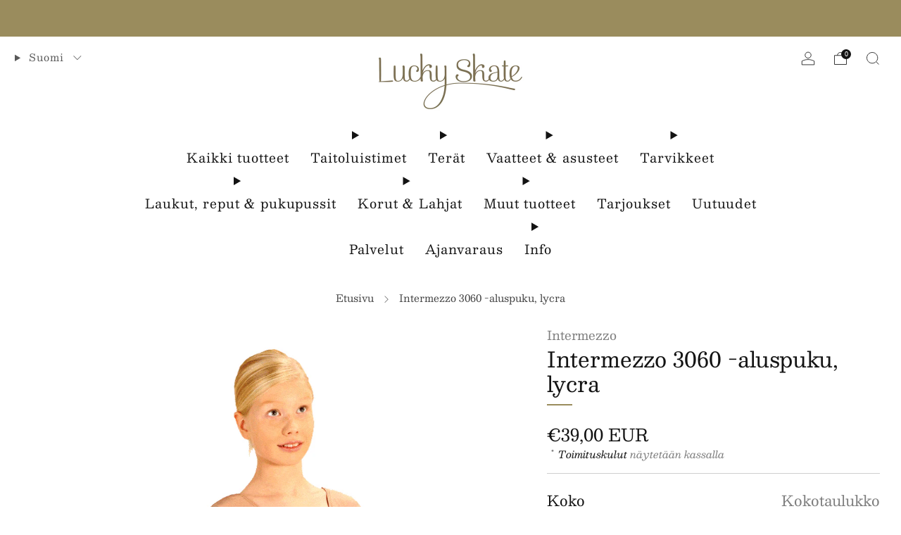

--- FILE ---
content_type: text/html; charset=utf-8
request_url: https://luckyskate.fi/products/intermezzo-lycra-aluspuku
body_size: 52900
content:

<!doctype html>
<html class="no-js" lang="fi">
  <head>
    <meta charset="utf-8">
    <meta http-equiv="X-UA-Compatible" content="IE=edge,chrome=1">
    <meta
      name="viewport"
      content="width=device-width, initial-scale=1.0, height=device-height, minimum-scale=1.0, maximum-scale=1.0"
    >
    <meta name="theme-color" content="#9a8c5d">

    <!-- Network optimisations -->
<link rel="preconnect" href="//cdn.shopify.com" crossorigin>
<link rel="preconnect" href="//fonts.shopifycdn.com" crossorigin>

<link rel="preload" as="style" href="//luckyskate.fi/cdn/shop/t/39/assets/theme-critical.css?v=154414411457713092811729476217"><link rel="preload" as="script" href="//luckyskate.fi/cdn/shop/t/39/assets/scrollreveal.min.js?v=163720458850474464051729476217"><link rel="preload" href="//luckyskate.fi/cdn/fonts/besley/besley_n4.63b3ba79124e9efd5f425a6785cb953541abbde0.woff2" as="font" type="font/woff2" crossorigin>
<link rel="preload" href="//luckyskate.fi/cdn/fonts/besley/besley_n4.63b3ba79124e9efd5f425a6785cb953541abbde0.woff2" as="font" type="font/woff2" crossorigin>

<link rel="canonical" href="https://luckyskate.fi/products/intermezzo-lycra-aluspuku">
      <link rel="shortcut icon" href="//luckyskate.fi/cdn/shop/files/favicon-lucky-skate-logo.png?crop=center&height=32&v=1729482434&width=32" type="image/png">
    

    <!-- Title and description ================================================== -->
    <title>Intermezzo 3060 -aluspuku, lycra
&ndash; Lucky Skate</title><meta name="description" content="Lycra-aluspuku kisa- ja harjoituspukujen alle. Aluspuvussa U-kaulus."><!-- /snippets/social-meta-tags.liquid -->




<meta property="og:site_name" content="Lucky Skate">
<meta property="og:url" content="https://luckyskate.fi/products/intermezzo-lycra-aluspuku">
<meta property="og:title" content="Intermezzo 3060 -aluspuku, lycra">
<meta property="og:type" content="product">
<meta property="og:description" content="Lycra-aluspuku kisa- ja harjoituspukujen alle. Aluspuvussa U-kaulus.">

  <meta property="og:price:amount" content="39,00">
  <meta property="og:price:currency" content="EUR">

<meta property="og:image" content="http://luckyskate.fi/cdn/shop/products/intermezzo-3060-lycra-aluspuku-bodyt-14046119100450.gif?crop=center&height=1200&v=1595346106&width=1200">
<meta property="og:image:secure_url" content="https://luckyskate.fi/cdn/shop/products/intermezzo-3060-lycra-aluspuku-bodyt-14046119100450.gif?crop=center&height=1200&v=1595346106&width=1200">


<meta name="twitter:card" content="summary_large_image">
<meta name="twitter:title" content="Intermezzo 3060 -aluspuku, lycra">
<meta name="twitter:description" content="Lycra-aluspuku kisa- ja harjoituspukujen alle. Aluspuvussa U-kaulus.">

<!-- JS before CSSOM =================================================== -->
    <script type="text/javascript">
      theme = {};
      theme.t = {};
       	theme.t.add_to_cart = 'Lisää ostoskoriin';
         theme.t.sold_out = 'Loppuunmyyty';
         theme.t.unavailable = 'Ei saatavilla';
         theme.t.regular_price = 'Normaalihinta';
         theme.t.sale_price = 'Alennushinta';
         theme.t.qty_notice_in_stock = 'Varastossa';
         theme.t.qty_notice_low_stock = 'Varasto vähissä';
         theme.t.qty_notice_sold_out = 'Ei varastossa';
         theme.t.qty_notice_number_in_stock_html = '<span>[qty]</span> varastossa';
         theme.t.qty_notice_number_low_stock_html = 'Vain <span>[qty]</span> varastossa';
         theme.t.discount_currency = 'Säästä [discount]';
         theme.t.discount_percentage = 'Säästä [discount]%';
         theme.t.discount_text = 'Alennus';
         theme.t.unit_price_label = 'Yksikköhinta';
         theme.t.unit_price_separator = 'per';
      	theme.t.from_price = 'alkaen';
      	theme.t.cart_item_singular = 'tuote';
      	theme.t.cart_item_plural = 'tuotetta';
      	theme.t.sku = 'SKU';
      theme.map = {};
      theme.money_format = '€{{amount_with_comma_separator}}';
      theme.money_with_currency_format = '€{{amount_with_comma_separator}} EUR';
      theme.money_product_price_format = '€{{amount_with_comma_separator}} EUR';
      theme.money_total_price_format = '€{{amount_with_comma_separator}}';
      theme.cart = {};
      theme.map_settings_url="//luckyskate.fi/cdn/shop/t/39/assets/map_settings.min.js?v=55973849163231613841729476217";
      theme.cart_type = 'modal';
      theme.cart_ajax = true;
      theme.routes = {
      	rootUrl: "/",
      	rootUrlSlash: "/",
      	cartUrl: "/cart",
      	cartAddUrl: "/cart/add",
      	cartChangeUrl: "/cart/change"
      };
      theme.assets = {
      	plyr: "//luckyskate.fi/cdn/shop/t/39/assets/plyr.min.js?v=4209607025050129391729476217",
      	masonry: "//luckyskate.fi/cdn/shop/t/39/assets/masonry.min.js?v=52946867241060388171729476217",
      	
      	fecha: "//luckyskate.fi/cdn/shop/t/39/assets/fecha.min.js?v=77892649025288305351729476217"
      };
    </script>
    
    <style id="fontsupporttest">
      @font-face {
        font-family: 'font';
        src: url('https://');
      }
    </style>
    <script type="text/javascript">
      function supportsFontFace() {
        function blacklist() {
          var match = /(WebKit|windows phone.+trident)\/(\d+)/i.exec(navigator.userAgent);
          return match && parseInt(match[2], 10) < (match[1] == 'WebKit' ? 533 : 6);
        }
        function hasFontFaceSrc() {
          var style = document.getElementById('fontsupporttest');
          var sheet = style.sheet || style.styleSheet;
          var cssText = sheet
            ? sheet.cssRules && sheet.cssRules[0]
              ? sheet.cssRules[0].cssText
              : sheet.cssText || ''
            : '';
          return /src/i.test(cssText);
        }
        return !blacklist() && hasFontFaceSrc();
      }
      document.documentElement.classList.replace('no-js', 'js');
      if (window.matchMedia('(pointer: coarse)').matches) {
        document.documentElement.classList.add('touchevents');
      } else {
        document.documentElement.classList.add('no-touchevents');
      }
      if (supportsFontFace()) {
        document.documentElement.classList.add('fontface');
      }
    </script>
    <script src="//luckyskate.fi/cdn/shop/t/39/assets/jquery.min.js?v=115860211936397945481729476217" defer="defer"></script>
    <script src="//luckyskate.fi/cdn/shop/t/39/assets/vendor.min.js?v=178485242231304422351729476217" defer="defer"></script>
    

    <!-- CSS ================================================== -->
    
<style data-shopify>
  :root {
    --color--brand: #9a8c5d;
    --color--brand-dark: #8a7e53;
    --color--brand-light: #a6986b;

    --color--accent: #ffd900;
    --color--accent-dark: #e6c300;

    --color--link: #d6cfba;
    --color--link-dark: #3b3523;

    --color--text: #131313;
    --color--text-light: rgba(19, 19, 19, 0.7);
    --color--text-lighter: rgba(19, 19, 19, 0.55);
    --color--text-lightest: rgba(19, 19, 19, 0.2);
    --color--text-bg: rgba(19, 19, 19, 0.05);

    --color--headings: #131313;
    --color--alt-text: #8b8b8b;
    --color--btn: #ffffff;

    --color--product-bg: rgba(0,0,0,0);
    --color--product-sale: #C00000;

    --color--low-stock: #C00000;
    --color--in-stock: #4A9F53;

    --color--title-border: #9a8c5d;

    --color--drawer-bg: #ffffff;

    --color--bg: #ffffff;
    --color--bg-alpha: rgba(255, 255, 255, 0.8);
    --color--bg-light: #ffffff;
    --color--bg-dark: #f2f2f2;

    --color--drop-shadow: rgba(0, 0, 0, 0.08);

    --color--label-brand: #9a8c5d;
    --color--label-sold_out: #f2f2f2;
    --color--label-discount: #c00000;
    --color--label-new: #87764c;
    --color--label-custom1: #e5e5e5;
    --color--label-custom2: #e5e5e5;

    --color--text-label-brand: #000000;
    --color--text-label-sold_out: #000000;
    --color--text-label-discount: #FFFFFF;
    --color--text-label-new: #FFFFFF;
    --color--text-label-custom_one: #000000;
    --color--text-label-custom_two: #000000;

    --font--size-base: 16.8;
    --font--line-base: 30;

    --font--size-h1: 36;
    --font--size-h2: 29;
    --font--size-h3: 25;
    --font--size-h4: 23;
    --font--size-h5: 21;
    --font--size-h6: 20;

    --font--size-grid: 17;
    --font--size-nav: 18;
    --font--size-mobile-nav: 16;
    --font--size-mega-menu: 14;
    --font--size-product-form-headings: 17;

    --font--body: Besley, serif;
    --font--body-style: normal;
    --font--body-weight: 400;

    --font--title: Besley, serif;
    --font--title-weight: 400;
    --font--title-style: normal;
    --font--title-space: 0px;
    --font--title-transform: none;
    --font--title-border: 1;
    --font--title-border-size: 2px;

    --font--button: Besley, serif;
    --font--button-weight: 400;
    --font--button-style: normal;

    --font--button-space: 1px;
    --font--button-transform: uppercase;
    --font--button-size: 14;
    --font--button-mobile-size: 12px;

    --font--nav-spacing: 30px;

    --checkbox-check-invert: 1;
  }
</style>

    <style>@font-face {
  font-family: Besley;
  font-weight: 400;
  font-style: normal;
  font-display: swap;
  src: url("//luckyskate.fi/cdn/fonts/besley/besley_n4.63b3ba79124e9efd5f425a6785cb953541abbde0.woff2") format("woff2"),
       url("//luckyskate.fi/cdn/fonts/besley/besley_n4.a92dcaabaec414e1c5313cc53a6aa59c07f32993.woff") format("woff");
}

  @font-face {
  font-family: Besley;
  font-weight: 400;
  font-style: normal;
  font-display: swap;
  src: url("//luckyskate.fi/cdn/fonts/besley/besley_n4.63b3ba79124e9efd5f425a6785cb953541abbde0.woff2") format("woff2"),
       url("//luckyskate.fi/cdn/fonts/besley/besley_n4.a92dcaabaec414e1c5313cc53a6aa59c07f32993.woff") format("woff");
}

@font-face {
  font-family: Besley;
  font-weight: 700;
  font-style: normal;
  font-display: swap;
  src: url("//luckyskate.fi/cdn/fonts/besley/besley_n7.3b530357b83dc2b56556feb4b0101ab81dda4624.woff2") format("woff2"),
       url("//luckyskate.fi/cdn/fonts/besley/besley_n7.c5242a2cd120e7fea0b142c04fb32e32ff995154.woff") format("woff");
}

@font-face {
  font-family: Besley;
  font-weight: 400;
  font-style: italic;
  font-display: swap;
  src: url("//luckyskate.fi/cdn/fonts/besley/besley_i4.af947f4f8e9e2232646d99172ab5d00ff1bdb3c9.woff2") format("woff2"),
       url("//luckyskate.fi/cdn/fonts/besley/besley_i4.55e84fae3546fc5440a785b358265207b06377c0.woff") format("woff");
}

@font-face {
  font-family: Besley;
  font-weight: 700;
  font-style: italic;
  font-display: swap;
  src: url("//luckyskate.fi/cdn/fonts/besley/besley_i7.abed1739d47325d988bc85fe28caca6d7b083fba.woff2") format("woff2"),
       url("//luckyskate.fi/cdn/fonts/besley/besley_i7.b6e1b084ff5f8e3d5dec3f92e4901a4bb7e736a8.woff") format("woff");
}

</style>

<link rel="stylesheet" href="//luckyskate.fi/cdn/shop/t/39/assets/theme-critical.css?v=154414411457713092811729476217">

<link rel="preload" href="//luckyskate.fi/cdn/shop/t/39/assets/theme.css?v=64943123820552204221732679816" as="style" onload="this.onload=null;this.rel='stylesheet'">
<noscript><link rel="stylesheet" href="//luckyskate.fi/cdn/shop/t/39/assets/theme.css?v=64943123820552204221732679816"></noscript>
<script>
  /*! loadCSS rel=preload polyfill. [c]2017 Filament Group, Inc. MIT License */
  (function (w) {
    'use strict';
    if (!w.loadCSS) {
      w.loadCSS = function () {};
    }
    var rp = (loadCSS.relpreload = {});
    rp.support = (function () {
      var ret;
      try {
        ret = w.document.createElement('link').relList.supports('preload');
      } catch (e) {
        ret = false;
      }
      return function () {
        return ret;
      };
    })();
    rp.bindMediaToggle = function (link) {
      var finalMedia = link.media || 'all';
      function enableStylesheet() {
        if (link.addEventListener) {
          link.removeEventListener('load', enableStylesheet);
        } else if (link.attachEvent) {
          link.detachEvent('onload', enableStylesheet);
        }
        link.setAttribute('onload', null);
        link.media = finalMedia;
      }
      if (link.addEventListener) {
        link.addEventListener('load', enableStylesheet);
      } else if (link.attachEvent) {
        link.attachEvent('onload', enableStylesheet);
      }
      setTimeout(function () {
        link.rel = 'stylesheet';
        link.media = 'only x';
      });
      setTimeout(enableStylesheet, 3000);
    };
    rp.poly = function () {
      if (rp.support()) {
        return;
      }
      var links = w.document.getElementsByTagName('link');
      for (var i = 0; i < links.length; i += 1) {
        var link = links[i];
        if (link.rel === 'preload' && link.getAttribute('as') === 'style' && !link.getAttribute('data-loadcss')) {
          link.setAttribute('data-loadcss', true);
          rp.bindMediaToggle(link);
        }
      }
    };
    if (!rp.support()) {
      rp.poly();
      var run = w.setInterval(rp.poly, 500);
      if (w.addEventListener) {
        w.addEventListener('load', function () {
          rp.poly();
          w.clearInterval(run);
        });
      } else if (w.attachEvent) {
        w.attachEvent('onload', function () {
          rp.poly();
          w.clearInterval(run);
        });
      }
    }
    if (typeof exports !== 'undefined') {
      exports.loadCSS = loadCSS;
    } else {
      w.loadCSS = loadCSS;
    }
  })(typeof global !== 'undefined' ? global : this);
</script>


    <!-- JS after CSSOM=================================================== -->
    
    <script type="module">
      import { produce } from "//luckyskate.fi/cdn/shop/t/39/assets/immer.lib.js?v=92186276450340095451729476217";
      import { createStore } from "//luckyskate.fi/cdn/shop/t/39/assets/zustand-vanilla.lib.js?v=93085296086090749921729476217";
      import Cookies from "//luckyskate.fi/cdn/shop/t/39/assets/js-cookie.lib.js?v=114704338990696736151729476217";

      window.theme.lib = {
        Cookies,
      };

      window.theme.cart = {
        functions: {
          produce: produce,
          createStore: createStore,
        },
      };
    </script>
    <script src="//luckyskate.fi/cdn/shop/t/39/assets/cart-store.js?v=169171967427512002621729476217" type="module"></script>
    <script src="//luckyskate.fi/cdn/shop/t/39/assets/quantity-input.js?v=167758851358000206601729476217" type="module"></script>
    <script src="//luckyskate.fi/cdn/shop/t/39/assets/product-form.js?v=166760770228120350161729476217" type="module"></script>
    <script src="//luckyskate.fi/cdn/shop/t/39/assets/cart-link.js?v=53834366512873149321729476217" type="module"></script>
    <script src="//luckyskate.fi/cdn/shop/t/39/assets/cart-components.js?v=110475514246128937541729476217" type="module"></script><script src="//luckyskate.fi/cdn/shop/t/39/assets/product-cards.js?v=77717289362563609031729476217" type="module"></script>

    <script src="//luckyskate.fi/cdn/shop/t/39/assets/theme.min.js?v=44597397037913547921729476217" defer="defer"></script>
    <script src="//luckyskate.fi/cdn/shop/t/39/assets/custom.js?v=101612360477050417211729476217" defer="defer"></script><script src="//luckyskate.fi/cdn/shop/t/39/assets/swatch-colors.js?v=165662844648259237391741581754" defer="defer"></script><script src="//luckyskate.fi/cdn/shop/t/39/assets/details-disclosure.js?v=96430930583685380661729476217" defer="defer"></script>
    <script src="//luckyskate.fi/cdn/shop/t/39/assets/header-details-disclosure.js?v=48862031563158802431729476217" defer="defer"></script>
    <script src="//luckyskate.fi/cdn/shop/t/39/assets/nested-menu.js?v=98653082698297721091729476217" defer="defer"></script>
    <script src="//luckyskate.fi/cdn/shop/t/39/assets/product-interactive-options.js?v=58856235664776463841729476217" type="module"></script>

    

    
      <script src="//luckyskate.fi/cdn/shop/t/39/assets/scrollreveal.min.js?v=163720458850474464051729476217"></script>
    
    

    <!-- Header hook for plugins ================================================== -->
    <script>window.performance && window.performance.mark && window.performance.mark('shopify.content_for_header.start');</script><meta id="shopify-digital-wallet" name="shopify-digital-wallet" content="/26424868898/digital_wallets/dialog">
<meta name="shopify-checkout-api-token" content="d0acadd24f42b24b462c36415f186b23">
<link rel="alternate" hreflang="x-default" href="https://luckyskate.fi/products/intermezzo-lycra-aluspuku">
<link rel="alternate" hreflang="fi" href="https://luckyskate.fi/products/intermezzo-lycra-aluspuku">
<link rel="alternate" hreflang="en" href="https://luckyskate.fi/en/products/intermezzo-lycra-aluspuku">
<link rel="alternate" type="application/json+oembed" href="https://luckyskate.fi/products/intermezzo-lycra-aluspuku.oembed">
<script async="async" src="/checkouts/internal/preloads.js?locale=fi-FI"></script>
<link rel="preconnect" href="https://shop.app" crossorigin="anonymous">
<script async="async" src="https://shop.app/checkouts/internal/preloads.js?locale=fi-FI&shop_id=26424868898" crossorigin="anonymous"></script>
<script id="apple-pay-shop-capabilities" type="application/json">{"shopId":26424868898,"countryCode":"FI","currencyCode":"EUR","merchantCapabilities":["supports3DS"],"merchantId":"gid:\/\/shopify\/Shop\/26424868898","merchantName":"Lucky Skate","requiredBillingContactFields":["postalAddress","email","phone"],"requiredShippingContactFields":["postalAddress","email","phone"],"shippingType":"shipping","supportedNetworks":["visa","maestro","masterCard","amex"],"total":{"type":"pending","label":"Lucky Skate","amount":"1.00"},"shopifyPaymentsEnabled":true,"supportsSubscriptions":true}</script>
<script id="shopify-features" type="application/json">{"accessToken":"d0acadd24f42b24b462c36415f186b23","betas":["rich-media-storefront-analytics"],"domain":"luckyskate.fi","predictiveSearch":true,"shopId":26424868898,"locale":"fi"}</script>
<script>var Shopify = Shopify || {};
Shopify.shop = "aimopamaus.myshopify.com";
Shopify.locale = "fi";
Shopify.currency = {"active":"EUR","rate":"1.0"};
Shopify.country = "FI";
Shopify.theme = {"name":"Venue [Live]","id":166218662216,"schema_name":"Venue","schema_version":"13.0.1","theme_store_id":836,"role":"main"};
Shopify.theme.handle = "null";
Shopify.theme.style = {"id":null,"handle":null};
Shopify.cdnHost = "luckyskate.fi/cdn";
Shopify.routes = Shopify.routes || {};
Shopify.routes.root = "/";</script>
<script type="module">!function(o){(o.Shopify=o.Shopify||{}).modules=!0}(window);</script>
<script>!function(o){function n(){var o=[];function n(){o.push(Array.prototype.slice.apply(arguments))}return n.q=o,n}var t=o.Shopify=o.Shopify||{};t.loadFeatures=n(),t.autoloadFeatures=n()}(window);</script>
<script>
  window.ShopifyPay = window.ShopifyPay || {};
  window.ShopifyPay.apiHost = "shop.app\/pay";
  window.ShopifyPay.redirectState = null;
</script>
<script id="shop-js-analytics" type="application/json">{"pageType":"product"}</script>
<script defer="defer" async type="module" src="//luckyskate.fi/cdn/shopifycloud/shop-js/modules/v2/client.init-shop-cart-sync_BaVYBPKc.fi.esm.js"></script>
<script defer="defer" async type="module" src="//luckyskate.fi/cdn/shopifycloud/shop-js/modules/v2/chunk.common_CTbb0h5t.esm.js"></script>
<script defer="defer" async type="module" src="//luckyskate.fi/cdn/shopifycloud/shop-js/modules/v2/chunk.modal_DUS8DR4E.esm.js"></script>
<script type="module">
  await import("//luckyskate.fi/cdn/shopifycloud/shop-js/modules/v2/client.init-shop-cart-sync_BaVYBPKc.fi.esm.js");
await import("//luckyskate.fi/cdn/shopifycloud/shop-js/modules/v2/chunk.common_CTbb0h5t.esm.js");
await import("//luckyskate.fi/cdn/shopifycloud/shop-js/modules/v2/chunk.modal_DUS8DR4E.esm.js");

  window.Shopify.SignInWithShop?.initShopCartSync?.({"fedCMEnabled":true,"windoidEnabled":true});

</script>
<script>
  window.Shopify = window.Shopify || {};
  if (!window.Shopify.featureAssets) window.Shopify.featureAssets = {};
  window.Shopify.featureAssets['shop-js'] = {"shop-cart-sync":["modules/v2/client.shop-cart-sync_CMtJlwkh.fi.esm.js","modules/v2/chunk.common_CTbb0h5t.esm.js","modules/v2/chunk.modal_DUS8DR4E.esm.js"],"init-fed-cm":["modules/v2/client.init-fed-cm_Dr5_YKJd.fi.esm.js","modules/v2/chunk.common_CTbb0h5t.esm.js","modules/v2/chunk.modal_DUS8DR4E.esm.js"],"shop-cash-offers":["modules/v2/client.shop-cash-offers_DlzHcLLa.fi.esm.js","modules/v2/chunk.common_CTbb0h5t.esm.js","modules/v2/chunk.modal_DUS8DR4E.esm.js"],"shop-login-button":["modules/v2/client.shop-login-button_DQPgUjsF.fi.esm.js","modules/v2/chunk.common_CTbb0h5t.esm.js","modules/v2/chunk.modal_DUS8DR4E.esm.js"],"pay-button":["modules/v2/client.pay-button_BGqHwHb7.fi.esm.js","modules/v2/chunk.common_CTbb0h5t.esm.js","modules/v2/chunk.modal_DUS8DR4E.esm.js"],"shop-button":["modules/v2/client.shop-button_DZ-r0Xld.fi.esm.js","modules/v2/chunk.common_CTbb0h5t.esm.js","modules/v2/chunk.modal_DUS8DR4E.esm.js"],"avatar":["modules/v2/client.avatar_BTnouDA3.fi.esm.js"],"init-windoid":["modules/v2/client.init-windoid_nL2BqAdv.fi.esm.js","modules/v2/chunk.common_CTbb0h5t.esm.js","modules/v2/chunk.modal_DUS8DR4E.esm.js"],"init-shop-for-new-customer-accounts":["modules/v2/client.init-shop-for-new-customer-accounts_B1pb7SGK.fi.esm.js","modules/v2/client.shop-login-button_DQPgUjsF.fi.esm.js","modules/v2/chunk.common_CTbb0h5t.esm.js","modules/v2/chunk.modal_DUS8DR4E.esm.js"],"init-shop-email-lookup-coordinator":["modules/v2/client.init-shop-email-lookup-coordinator_6FkHStvJ.fi.esm.js","modules/v2/chunk.common_CTbb0h5t.esm.js","modules/v2/chunk.modal_DUS8DR4E.esm.js"],"init-shop-cart-sync":["modules/v2/client.init-shop-cart-sync_BaVYBPKc.fi.esm.js","modules/v2/chunk.common_CTbb0h5t.esm.js","modules/v2/chunk.modal_DUS8DR4E.esm.js"],"shop-toast-manager":["modules/v2/client.shop-toast-manager_B6C8S_6f.fi.esm.js","modules/v2/chunk.common_CTbb0h5t.esm.js","modules/v2/chunk.modal_DUS8DR4E.esm.js"],"init-customer-accounts":["modules/v2/client.init-customer-accounts_p7PkmvHo.fi.esm.js","modules/v2/client.shop-login-button_DQPgUjsF.fi.esm.js","modules/v2/chunk.common_CTbb0h5t.esm.js","modules/v2/chunk.modal_DUS8DR4E.esm.js"],"init-customer-accounts-sign-up":["modules/v2/client.init-customer-accounts-sign-up_wU_OXInW.fi.esm.js","modules/v2/client.shop-login-button_DQPgUjsF.fi.esm.js","modules/v2/chunk.common_CTbb0h5t.esm.js","modules/v2/chunk.modal_DUS8DR4E.esm.js"],"shop-follow-button":["modules/v2/client.shop-follow-button_RgVUBH78.fi.esm.js","modules/v2/chunk.common_CTbb0h5t.esm.js","modules/v2/chunk.modal_DUS8DR4E.esm.js"],"checkout-modal":["modules/v2/client.checkout-modal_BJLuORvY.fi.esm.js","modules/v2/chunk.common_CTbb0h5t.esm.js","modules/v2/chunk.modal_DUS8DR4E.esm.js"],"shop-login":["modules/v2/client.shop-login_DxTrFt4K.fi.esm.js","modules/v2/chunk.common_CTbb0h5t.esm.js","modules/v2/chunk.modal_DUS8DR4E.esm.js"],"lead-capture":["modules/v2/client.lead-capture_B5HuU4Ul.fi.esm.js","modules/v2/chunk.common_CTbb0h5t.esm.js","modules/v2/chunk.modal_DUS8DR4E.esm.js"],"payment-terms":["modules/v2/client.payment-terms_DHlBLSOx.fi.esm.js","modules/v2/chunk.common_CTbb0h5t.esm.js","modules/v2/chunk.modal_DUS8DR4E.esm.js"]};
</script>
<script>(function() {
  var isLoaded = false;
  function asyncLoad() {
    if (isLoaded) return;
    isLoaded = true;
    var urls = ["https:\/\/chimpstatic.com\/mcjs-connected\/js\/users\/3327af55d5bb611c03e8b16e7\/dc855b2a55dc71e166e42df2a.js?shop=aimopamaus.myshopify.com","https:\/\/live.bb.eight-cdn.com\/script.js?shop=aimopamaus.myshopify.com","https:\/\/servicify-appointments.herokuapp.com\/public\/frontend-v1.0.0.js?shop=aimopamaus.myshopify.com"];
    for (var i = 0; i < urls.length; i++) {
      var s = document.createElement('script');
      s.type = 'text/javascript';
      s.async = true;
      s.src = urls[i];
      var x = document.getElementsByTagName('script')[0];
      x.parentNode.insertBefore(s, x);
    }
  };
  if(window.attachEvent) {
    window.attachEvent('onload', asyncLoad);
  } else {
    window.addEventListener('load', asyncLoad, false);
  }
})();</script>
<script id="__st">var __st={"a":26424868898,"offset":7200,"reqid":"05f7cf33-9027-4629-b163-ead3d6cb5c07-1769289058","pageurl":"luckyskate.fi\/products\/intermezzo-lycra-aluspuku","u":"e8287e024f7f","p":"product","rtyp":"product","rid":4431032516642};</script>
<script>window.ShopifyPaypalV4VisibilityTracking = true;</script>
<script id="captcha-bootstrap">!function(){'use strict';const t='contact',e='account',n='new_comment',o=[[t,t],['blogs',n],['comments',n],[t,'customer']],c=[[e,'customer_login'],[e,'guest_login'],[e,'recover_customer_password'],[e,'create_customer']],r=t=>t.map((([t,e])=>`form[action*='/${t}']:not([data-nocaptcha='true']) input[name='form_type'][value='${e}']`)).join(','),a=t=>()=>t?[...document.querySelectorAll(t)].map((t=>t.form)):[];function s(){const t=[...o],e=r(t);return a(e)}const i='password',u='form_key',d=['recaptcha-v3-token','g-recaptcha-response','h-captcha-response',i],f=()=>{try{return window.sessionStorage}catch{return}},m='__shopify_v',_=t=>t.elements[u];function p(t,e,n=!1){try{const o=window.sessionStorage,c=JSON.parse(o.getItem(e)),{data:r}=function(t){const{data:e,action:n}=t;return t[m]||n?{data:e,action:n}:{data:t,action:n}}(c);for(const[e,n]of Object.entries(r))t.elements[e]&&(t.elements[e].value=n);n&&o.removeItem(e)}catch(o){console.error('form repopulation failed',{error:o})}}const l='form_type',E='cptcha';function T(t){t.dataset[E]=!0}const w=window,h=w.document,L='Shopify',v='ce_forms',y='captcha';let A=!1;((t,e)=>{const n=(g='f06e6c50-85a8-45c8-87d0-21a2b65856fe',I='https://cdn.shopify.com/shopifycloud/storefront-forms-hcaptcha/ce_storefront_forms_captcha_hcaptcha.v1.5.2.iife.js',D={infoText:'hCaptchan suojaama',privacyText:'Tietosuoja',termsText:'Ehdot'},(t,e,n)=>{const o=w[L][v],c=o.bindForm;if(c)return c(t,g,e,D).then(n);var r;o.q.push([[t,g,e,D],n]),r=I,A||(h.body.append(Object.assign(h.createElement('script'),{id:'captcha-provider',async:!0,src:r})),A=!0)});var g,I,D;w[L]=w[L]||{},w[L][v]=w[L][v]||{},w[L][v].q=[],w[L][y]=w[L][y]||{},w[L][y].protect=function(t,e){n(t,void 0,e),T(t)},Object.freeze(w[L][y]),function(t,e,n,w,h,L){const[v,y,A,g]=function(t,e,n){const i=e?o:[],u=t?c:[],d=[...i,...u],f=r(d),m=r(i),_=r(d.filter((([t,e])=>n.includes(e))));return[a(f),a(m),a(_),s()]}(w,h,L),I=t=>{const e=t.target;return e instanceof HTMLFormElement?e:e&&e.form},D=t=>v().includes(t);t.addEventListener('submit',(t=>{const e=I(t);if(!e)return;const n=D(e)&&!e.dataset.hcaptchaBound&&!e.dataset.recaptchaBound,o=_(e),c=g().includes(e)&&(!o||!o.value);(n||c)&&t.preventDefault(),c&&!n&&(function(t){try{if(!f())return;!function(t){const e=f();if(!e)return;const n=_(t);if(!n)return;const o=n.value;o&&e.removeItem(o)}(t);const e=Array.from(Array(32),(()=>Math.random().toString(36)[2])).join('');!function(t,e){_(t)||t.append(Object.assign(document.createElement('input'),{type:'hidden',name:u})),t.elements[u].value=e}(t,e),function(t,e){const n=f();if(!n)return;const o=[...t.querySelectorAll(`input[type='${i}']`)].map((({name:t})=>t)),c=[...d,...o],r={};for(const[a,s]of new FormData(t).entries())c.includes(a)||(r[a]=s);n.setItem(e,JSON.stringify({[m]:1,action:t.action,data:r}))}(t,e)}catch(e){console.error('failed to persist form',e)}}(e),e.submit())}));const S=(t,e)=>{t&&!t.dataset[E]&&(n(t,e.some((e=>e===t))),T(t))};for(const o of['focusin','change'])t.addEventListener(o,(t=>{const e=I(t);D(e)&&S(e,y())}));const B=e.get('form_key'),M=e.get(l),P=B&&M;t.addEventListener('DOMContentLoaded',(()=>{const t=y();if(P)for(const e of t)e.elements[l].value===M&&p(e,B);[...new Set([...A(),...v().filter((t=>'true'===t.dataset.shopifyCaptcha))])].forEach((e=>S(e,t)))}))}(h,new URLSearchParams(w.location.search),n,t,e,['guest_login'])})(!0,!0)}();</script>
<script integrity="sha256-4kQ18oKyAcykRKYeNunJcIwy7WH5gtpwJnB7kiuLZ1E=" data-source-attribution="shopify.loadfeatures" defer="defer" src="//luckyskate.fi/cdn/shopifycloud/storefront/assets/storefront/load_feature-a0a9edcb.js" crossorigin="anonymous"></script>
<script crossorigin="anonymous" defer="defer" src="//luckyskate.fi/cdn/shopifycloud/storefront/assets/shopify_pay/storefront-65b4c6d7.js?v=20250812"></script>
<script data-source-attribution="shopify.dynamic_checkout.dynamic.init">var Shopify=Shopify||{};Shopify.PaymentButton=Shopify.PaymentButton||{isStorefrontPortableWallets:!0,init:function(){window.Shopify.PaymentButton.init=function(){};var t=document.createElement("script");t.src="https://luckyskate.fi/cdn/shopifycloud/portable-wallets/latest/portable-wallets.fi.js",t.type="module",document.head.appendChild(t)}};
</script>
<script data-source-attribution="shopify.dynamic_checkout.buyer_consent">
  function portableWalletsHideBuyerConsent(e){var t=document.getElementById("shopify-buyer-consent"),n=document.getElementById("shopify-subscription-policy-button");t&&n&&(t.classList.add("hidden"),t.setAttribute("aria-hidden","true"),n.removeEventListener("click",e))}function portableWalletsShowBuyerConsent(e){var t=document.getElementById("shopify-buyer-consent"),n=document.getElementById("shopify-subscription-policy-button");t&&n&&(t.classList.remove("hidden"),t.removeAttribute("aria-hidden"),n.addEventListener("click",e))}window.Shopify?.PaymentButton&&(window.Shopify.PaymentButton.hideBuyerConsent=portableWalletsHideBuyerConsent,window.Shopify.PaymentButton.showBuyerConsent=portableWalletsShowBuyerConsent);
</script>
<script data-source-attribution="shopify.dynamic_checkout.cart.bootstrap">document.addEventListener("DOMContentLoaded",(function(){function t(){return document.querySelector("shopify-accelerated-checkout-cart, shopify-accelerated-checkout")}if(t())Shopify.PaymentButton.init();else{new MutationObserver((function(e,n){t()&&(Shopify.PaymentButton.init(),n.disconnect())})).observe(document.body,{childList:!0,subtree:!0})}}));
</script>
<script id='scb4127' type='text/javascript' async='' src='https://luckyskate.fi/cdn/shopifycloud/privacy-banner/storefront-banner.js'></script><link id="shopify-accelerated-checkout-styles" rel="stylesheet" media="screen" href="https://luckyskate.fi/cdn/shopifycloud/portable-wallets/latest/accelerated-checkout-backwards-compat.css" crossorigin="anonymous">
<style id="shopify-accelerated-checkout-cart">
        #shopify-buyer-consent {
  margin-top: 1em;
  display: inline-block;
  width: 100%;
}

#shopify-buyer-consent.hidden {
  display: none;
}

#shopify-subscription-policy-button {
  background: none;
  border: none;
  padding: 0;
  text-decoration: underline;
  font-size: inherit;
  cursor: pointer;
}

#shopify-subscription-policy-button::before {
  box-shadow: none;
}

      </style>

<script>window.performance && window.performance.mark && window.performance.mark('shopify.content_for_header.end');</script>
<link rel="preconnect" href="https://fonts.googleapis.com">
<link rel="preconnect" href="https://fonts.gstatic.com" crossorigin>
<link href="https://fonts.googleapis.com/css2?family=Alex+Brush&family=Bonheur+Royale&family=Ephesis&family=Passions+Conflict&family=Rouge+Script&display=swap" rel="stylesheet">

  <!-- BEGIN app block: shopify://apps/judge-me-reviews/blocks/judgeme_core/61ccd3b1-a9f2-4160-9fe9-4fec8413e5d8 --><!-- Start of Judge.me Core -->






<link rel="dns-prefetch" href="https://cdn2.judge.me/cdn/widget_frontend">
<link rel="dns-prefetch" href="https://cdn.judge.me">
<link rel="dns-prefetch" href="https://cdn1.judge.me">
<link rel="dns-prefetch" href="https://api.judge.me">

<script data-cfasync='false' class='jdgm-settings-script'>window.jdgmSettings={"pagination":5,"disable_web_reviews":false,"badge_no_review_text":"Ei arvosteluja","badge_n_reviews_text":"{{ n }} arvostelua","badge_star_color":"#87764C","hide_badge_preview_if_no_reviews":true,"badge_hide_text":false,"enforce_center_preview_badge":false,"widget_title":"Asiakasarvostelut","widget_open_form_text":"Kirjoita arvostelu","widget_close_form_text":"Peruuta arvostelu","widget_refresh_page_text":"Päivitä sivu","widget_summary_text":"Perustuu {{ number_of_reviews }} arvosteluun/arvosteluihin","widget_no_review_text":"Ei arvosteluja","widget_name_field_text":"Näytettävä nimi","widget_verified_name_field_text":"Vahvistettu nimi (julkinen)","widget_name_placeholder_text":"Näytettävä nimi","widget_required_field_error_text":"Tämä kenttä on pakollinen.","widget_email_field_text":"Sähköpostiosoite","widget_verified_email_field_text":"Vahvistettu sähköposti (yksityinen, ei muokattavissa)","widget_email_placeholder_text":"Sähköpostiosoitteesi","widget_email_field_error_text":"Syötä kelvollinen sähköpostiosoite.","widget_rating_field_text":"Arvosana","widget_review_title_field_text":"Arvostelun otsikko","widget_review_title_placeholder_text":"Anna arvostelullesi otsikko","widget_review_body_field_text":"Arvostelun sisältö","widget_review_body_placeholder_text":"Aloita kirjoittaminen tässä...","widget_pictures_field_text":"Kuva/Video (valinnainen)","widget_submit_review_text":"Lähetä arvostelu","widget_submit_verified_review_text":"Lähetä vahvistettu arvostelu","widget_submit_success_msg_with_auto_publish":"Kiitos! Päivitä sivu hetken kuluttua nähdäksesi arvostelusi. Voit poistaa tai muokata arvosteluasi kirjautumalla palveluun \u003ca href='https://judge.me/login' target='_blank' rel='nofollow noopener'\u003eJudge.me\u003c/a\u003e","widget_submit_success_msg_no_auto_publish":"Kiitos! Arvostelusi julkaistaan, kun kaupan ylläpitäjä on hyväksynyt sen. Voit poistaa tai muokata arvosteluasi kirjautumalla palveluun \u003ca href='https://judge.me/login' target='_blank' rel='nofollow noopener'\u003eJudge.me\u003c/a\u003e","widget_show_default_reviews_out_of_total_text":"Näytetään {{ n_reviews_shown }} / {{ n_reviews }} arvostelua.","widget_show_all_link_text":"Näytä kaikki","widget_show_less_link_text":"Näytä vähemmän","widget_author_said_text":"{{ reviewer_name }} sanoi:","widget_days_text":"{{ n }} päivää sitten","widget_weeks_text":"{{ n }} viikko/viikkoa sitten","widget_months_text":"{{ n }} kuukausi/kuukautta sitten","widget_years_text":"{{ n }} vuosi/vuotta sitten","widget_yesterday_text":"Eilen","widget_today_text":"Tänään","widget_replied_text":"\u003e\u003e {{ shop_name }} vastasi:","widget_read_more_text":"Lue lisää","widget_reviewer_name_as_initial":"","widget_rating_filter_color":"#fbcd0a","widget_rating_filter_see_all_text":"Katso kaikki arvostelut","widget_sorting_most_recent_text":"Uusimmat","widget_sorting_highest_rating_text":"Korkein arvosana","widget_sorting_lowest_rating_text":"Alhaisin arvosana","widget_sorting_with_pictures_text":"Vain kuvat","widget_sorting_most_helpful_text":"Hyödyllisimmät","widget_open_question_form_text":"Esitä kysymys","widget_reviews_subtab_text":"Arvostelut","widget_questions_subtab_text":"Kysymykset","widget_question_label_text":"Kysymys","widget_answer_label_text":"Vastaus","widget_question_placeholder_text":"Kirjoita kysymyksesi tähän","widget_submit_question_text":"Lähetä kysymys","widget_question_submit_success_text":"Kiitos kysymyksestäsi! Ilmoitamme sinulle, kun siihen vastataan.","widget_star_color":"#000000","verified_badge_text":"Vahvistettu","verified_badge_bg_color":"","verified_badge_text_color":"","verified_badge_placement":"left-of-reviewer-name","widget_review_max_height":"","widget_hide_border":false,"widget_social_share":false,"widget_thumb":false,"widget_review_location_show":false,"widget_location_format":"","all_reviews_include_out_of_store_products":true,"all_reviews_out_of_store_text":"(kaupan ulkopuolella)","all_reviews_pagination":100,"all_reviews_product_name_prefix_text":"koskien","enable_review_pictures":true,"enable_question_anwser":false,"widget_theme":"default","review_date_format":"dd/mm/yyyy","default_sort_method":"most-recent","widget_product_reviews_subtab_text":"Tuotearvostelut","widget_shop_reviews_subtab_text":"Kaupan arvostelut","widget_other_products_reviews_text":"Arvostelut muille tuotteille","widget_store_reviews_subtab_text":"Kaupan arvostelut","widget_no_store_reviews_text":"Tätä kauppaa ei ole vielä saanut arvosteluja","widget_web_restriction_product_reviews_text":"Tästä tuotteesta ei ole vielä arvosteluja","widget_no_items_text":"Ei löytynyt elementtejä","widget_show_more_text":"Näytä lisää","widget_write_a_store_review_text":"Kirjoita kauppa-arvostelu","widget_other_languages_heading":"Arvosteluja muilla kielillä","widget_translate_review_text":"Käännä arvostelu kielelle {{ language }}","widget_translating_review_text":"Käännetään...","widget_show_original_translation_text":"Näytä alkuperäinen ({{ language }})","widget_translate_review_failed_text":"Arvostelua ei voitu kääntää.","widget_translate_review_retry_text":"Yritä uudelleen","widget_translate_review_try_again_later_text":"Yritä myöhemmin uudelleen","show_product_url_for_grouped_product":false,"widget_sorting_pictures_first_text":"Kuvat ensin","show_pictures_on_all_rev_page_mobile":false,"show_pictures_on_all_rev_page_desktop":false,"floating_tab_hide_mobile_install_preference":false,"floating_tab_button_name":"★ Arvostelut","floating_tab_title":"Anna asiakkaiden puhua puolestamme","floating_tab_button_color":"","floating_tab_button_background_color":"","floating_tab_url":"","floating_tab_url_enabled":false,"floating_tab_tab_style":"text","all_reviews_text_badge_text":"Asiakkaat arvioivat meitä {{ shop.metafields.judgeme.all_reviews_rating | round: 1 }}/5 perustuen {{ shop.metafields.judgeme.all_reviews_count }} arvosteluun.","all_reviews_text_badge_text_branded_style":"{{ shop.metafields.judgeme.all_reviews_rating | round: 1 }} / 5 tähteä perustuen {{ shop.metafields.judgeme.all_reviews_count }} arvosteluun","is_all_reviews_text_badge_a_link":false,"show_stars_for_all_reviews_text_badge":false,"all_reviews_text_badge_url":"","all_reviews_text_style":"branded","all_reviews_text_color_style":"judgeme_brand_color","all_reviews_text_color":"#108474","all_reviews_text_show_jm_brand":true,"featured_carousel_show_header":true,"featured_carousel_title":"Annamme asiakkaiden puhua puolestamme","testimonials_carousel_title":"Asiakas sanoo","videos_carousel_title":"Todelliset asiakkaiden tarinat","cards_carousel_title":"Asiakas sanoo","featured_carousel_count_text":"{{ n }} arvostelusta","featured_carousel_add_link_to_all_reviews_page":false,"featured_carousel_url":"","featured_carousel_show_images":true,"featured_carousel_autoslide_interval":5,"featured_carousel_arrows_on_the_sides":false,"featured_carousel_height":250,"featured_carousel_width":80,"featured_carousel_image_size":0,"featured_carousel_image_height":250,"featured_carousel_arrow_color":"#eeeeee","verified_count_badge_style":"branded","verified_count_badge_orientation":"horizontal","verified_count_badge_color_style":"judgeme_brand_color","verified_count_badge_color":"#108474","is_verified_count_badge_a_link":false,"verified_count_badge_url":"","verified_count_badge_show_jm_brand":true,"widget_rating_preset_default":5,"widget_first_sub_tab":"product-reviews","widget_show_histogram":true,"widget_histogram_use_custom_color":false,"widget_pagination_use_custom_color":false,"widget_star_use_custom_color":false,"widget_verified_badge_use_custom_color":false,"widget_write_review_use_custom_color":false,"picture_reminder_submit_button":"Upload Pictures","enable_review_videos":true,"mute_video_by_default":true,"widget_sorting_videos_first_text":"Videot ensin","widget_review_pending_text":"Odottaa","featured_carousel_items_for_large_screen":3,"social_share_options_order":"Facebook,Twitter","remove_microdata_snippet":true,"disable_json_ld":false,"enable_json_ld_products":false,"preview_badge_show_question_text":false,"preview_badge_no_question_text":"Ei kysymyksiä","preview_badge_n_question_text":"{{ number_of_questions }} kysymys/kysymystä","qa_badge_show_icon":false,"qa_badge_position":"same-row","remove_judgeme_branding":false,"widget_add_search_bar":false,"widget_search_bar_placeholder":"Haku","widget_sorting_verified_only_text":"Vain vahvistetut","featured_carousel_theme":"default","featured_carousel_show_rating":true,"featured_carousel_show_title":true,"featured_carousel_show_body":true,"featured_carousel_show_date":false,"featured_carousel_show_reviewer":true,"featured_carousel_show_product":false,"featured_carousel_header_background_color":"#108474","featured_carousel_header_text_color":"#ffffff","featured_carousel_name_product_separator":"reviewed","featured_carousel_full_star_background":"#108474","featured_carousel_empty_star_background":"#dadada","featured_carousel_vertical_theme_background":"#f9fafb","featured_carousel_verified_badge_enable":false,"featured_carousel_verified_badge_color":"#87764C","featured_carousel_border_style":"round","featured_carousel_review_line_length_limit":3,"featured_carousel_more_reviews_button_text":"Lue lisää arvosteluja","featured_carousel_view_product_button_text":"Katso tuote","all_reviews_page_load_reviews_on":"scroll","all_reviews_page_load_more_text":"Lataa lisää arvosteluja","disable_fb_tab_reviews":false,"enable_ajax_cdn_cache":false,"widget_advanced_speed_features":5,"widget_public_name_text":"näytetään julkisesti kuten","default_reviewer_name":"John Smith","default_reviewer_name_has_non_latin":true,"widget_reviewer_anonymous":"Nimetön","medals_widget_title":"Judge.me Arvostelumitalit","medals_widget_background_color":"#f9fafb","medals_widget_position":"footer_all_pages","medals_widget_border_color":"#f9fafb","medals_widget_verified_text_position":"left","medals_widget_use_monochromatic_version":false,"medals_widget_elements_color":"#108474","show_reviewer_avatar":true,"widget_invalid_yt_video_url_error_text":"Ei YouTube-videon URL","widget_max_length_field_error_text":"Syötä enintään {0} merkkiä.","widget_show_country_flag":false,"widget_show_collected_via_shop_app":true,"widget_verified_by_shop_badge_style":"light","widget_verified_by_shop_text":"Kaupan vahvistama","widget_show_photo_gallery":false,"widget_load_with_code_splitting":true,"widget_ugc_install_preference":false,"widget_ugc_title":"Valmistettu meiltä, jaettu sinulta","widget_ugc_subtitle":"Merkitse meidät nähdäksesi kuvasi esillä sivullamme","widget_ugc_arrows_color":"#ffffff","widget_ugc_primary_button_text":"Osta nyt","widget_ugc_primary_button_background_color":"#108474","widget_ugc_primary_button_text_color":"#ffffff","widget_ugc_primary_button_border_width":"0","widget_ugc_primary_button_border_style":"none","widget_ugc_primary_button_border_color":"#108474","widget_ugc_primary_button_border_radius":"25","widget_ugc_secondary_button_text":"Lataa lisää","widget_ugc_secondary_button_background_color":"#ffffff","widget_ugc_secondary_button_text_color":"#108474","widget_ugc_secondary_button_border_width":"2","widget_ugc_secondary_button_border_style":"solid","widget_ugc_secondary_button_border_color":"#108474","widget_ugc_secondary_button_border_radius":"25","widget_ugc_reviews_button_text":"Katso arvostelut","widget_ugc_reviews_button_background_color":"#ffffff","widget_ugc_reviews_button_text_color":"#108474","widget_ugc_reviews_button_border_width":"2","widget_ugc_reviews_button_border_style":"solid","widget_ugc_reviews_button_border_color":"#108474","widget_ugc_reviews_button_border_radius":"25","widget_ugc_reviews_button_link_to":"judgeme-reviews-page","widget_ugc_show_post_date":true,"widget_ugc_max_width":"800","widget_rating_metafield_value_type":true,"widget_primary_color":"#87764C","widget_enable_secondary_color":false,"widget_secondary_color":"#edf5f5","widget_summary_average_rating_text":"{{ average_rating }} / 5","widget_media_grid_title":"Asiakkaiden kuvia \u0026 videoita","widget_media_grid_see_more_text":"Katso lisää","widget_round_style":false,"widget_show_product_medals":true,"widget_verified_by_judgeme_text":"Judge.me:n vahvistama","widget_show_store_medals":true,"widget_verified_by_judgeme_text_in_store_medals":"Judge.me:n vahvistama","widget_media_field_exceed_quantity_message":"Valitettavasti voimme hyväksyä vain {{ max_media }} yhtä arvostelua kohden.","widget_media_field_exceed_limit_message":"{{ file_name }} on liian suuri, valitse {{ media_type }} joka on alle {{ size_limit }}MB.","widget_review_submitted_text":"Arvostelu lähetetty!","widget_question_submitted_text":"Kysymys lähetetty!","widget_close_form_text_question":"Peruuta","widget_write_your_answer_here_text":"Kirjoita vastauksesi tähän","widget_enabled_branded_link":true,"widget_show_collected_by_judgeme":true,"widget_reviewer_name_color":"","widget_write_review_text_color":"","widget_write_review_bg_color":"","widget_collected_by_judgeme_text":"Judge.me:n keräämä","widget_pagination_type":"standard","widget_load_more_text":"Lataa lisää","widget_load_more_color":"#108474","widget_full_review_text":"Koko arvostelu","widget_read_more_reviews_text":"Lue lisää arvosteluja","widget_read_questions_text":"Lue kysymyksiä","widget_questions_and_answers_text":"Kysymykset \u0026 vastaukset","widget_verified_by_text":"Vahvistanut","widget_verified_text":"Vahvistettu","widget_number_of_reviews_text":"{{ number_of_reviews }} arvostelua","widget_back_button_text":"Takaisin","widget_next_button_text":"Seuraava","widget_custom_forms_filter_button":"Suodattimet","custom_forms_style":"horizontal","widget_show_review_information":false,"how_reviews_are_collected":"Miten arvostelut kerätään?","widget_show_review_keywords":false,"widget_gdpr_statement":"Miten käytämme tietojasi: Otamme sinuun yhteyttä vain jättämääsi arvosteluun liittyen, ja vain tarvittaessa. Lähettämällä arvostelusi hyväksyt Judge.me:n \u003ca href='https://judge.me/terms' target='_blank' rel='nofollow noopener'\u003ekäyttöehdot\u003c/a\u003e, \u003ca href='https://judge.me/privacy' target='_blank' rel='nofollow noopener'\u003etietosuojakäytännön\u003c/a\u003e ja \u003ca href='https://judge.me/content-policy' target='_blank' rel='nofollow noopener'\u003esisältökäytännöt\u003c/a\u003e.","widget_multilingual_sorting_enabled":false,"widget_translate_review_content_enabled":false,"widget_translate_review_content_method":"manual","popup_widget_review_selection":"automatically_with_pictures","popup_widget_round_border_style":true,"popup_widget_show_title":true,"popup_widget_show_body":true,"popup_widget_show_reviewer":false,"popup_widget_show_product":true,"popup_widget_show_pictures":true,"popup_widget_use_review_picture":true,"popup_widget_show_on_home_page":true,"popup_widget_show_on_product_page":true,"popup_widget_show_on_collection_page":true,"popup_widget_show_on_cart_page":true,"popup_widget_position":"bottom_left","popup_widget_first_review_delay":5,"popup_widget_duration":5,"popup_widget_interval":5,"popup_widget_review_count":5,"popup_widget_hide_on_mobile":true,"review_snippet_widget_round_border_style":true,"review_snippet_widget_card_color":"#FFFFFF","review_snippet_widget_slider_arrows_background_color":"#FFFFFF","review_snippet_widget_slider_arrows_color":"#000000","review_snippet_widget_star_color":"#108474","show_product_variant":false,"all_reviews_product_variant_label_text":"Muunnelma: ","widget_show_verified_branding":false,"widget_ai_summary_title":"Asiakkaat sanovat","widget_ai_summary_disclaimer":"Tekoälyn luoma arvostelujen yhteenveto viimeaikaisten asiakasarviointien perusteella","widget_show_ai_summary":false,"widget_show_ai_summary_bg":false,"widget_show_review_title_input":true,"redirect_reviewers_invited_via_email":"external_form","request_store_review_after_product_review":false,"request_review_other_products_in_order":false,"review_form_color_scheme":"default","review_form_corner_style":"square","review_form_star_color":{},"review_form_text_color":"#333333","review_form_background_color":"#ffffff","review_form_field_background_color":"#fafafa","review_form_button_color":{},"review_form_button_text_color":"#ffffff","review_form_modal_overlay_color":"#000000","review_content_screen_title_text":"Miten arvosteleisit tämän tuotteen?","review_content_introduction_text":"Olisimme iloisia, jos voisit jakaa hieman kokemuksistasi.","store_review_form_title_text":"Miten arvosteleisit tämän kaupan?","store_review_form_introduction_text":"Olisimme iloisia, jos voisit jakaa hieman kokemuksistasi.","show_review_guidance_text":true,"one_star_review_guidance_text":"Huono","five_star_review_guidance_text":"Hienoa","customer_information_screen_title_text":"Tietoja sinusta","customer_information_introduction_text":"Kerro meille lisää itsestäsi","custom_questions_screen_title_text":"Kokemuksesi tarkemmin","custom_questions_introduction_text":"Tässä muutama kysymys, joka auttaa meitä ymmärtämään kokemuksestasi enemmän.","review_submitted_screen_title_text":"Kiitos arvostelustasi!","review_submitted_screen_thank_you_text":"Käsittelemme sitä ja se ilmestyy kauppaan pian.","review_submitted_screen_email_verification_text":"Vahvista sähköpostiosoitteesi klikkaamalla juuri lähettämäämme linkkiä. Tämä auttaa meitä pitämään arvostelut aidokkaina.","review_submitted_request_store_review_text":"Haluaisitko jakaa kokemuksesi ostamisesta meiltä?","review_submitted_review_other_products_text":"Haluaisitko arvostella näitä tuotteita?","store_review_screen_title_text":"Haluaisitko jakaa kokemuksesi ostamisesta meiltä?","store_review_introduction_text":"Arvostelemme palautetta ja käytämme sitä parantamaan tuotteita ja palveluja. Jaa mielipiteesi tai ehdotukset.","reviewer_media_screen_title_picture_text":"Jaa kuva","reviewer_media_introduction_picture_text":"Lataa kuva tukeaksesi arvosteluasi.","reviewer_media_screen_title_video_text":"Jaa video","reviewer_media_introduction_video_text":"Lataa video tukeaksesi arvosteluasi.","reviewer_media_screen_title_picture_or_video_text":"Jaa kuva tai video","reviewer_media_introduction_picture_or_video_text":"Lataa kuva tai video tukeaksesi arvosteluasi.","reviewer_media_youtube_url_text":"Liitä Youtube-URL tähän","advanced_settings_next_step_button_text":"Seuraava","advanced_settings_close_review_button_text":"Sulje","modal_write_review_flow":false,"write_review_flow_required_text":"Pakollinen","write_review_flow_privacy_message_text":"Respektoimme tietosi.","write_review_flow_anonymous_text":"Arvostelu nimettömänä","write_review_flow_visibility_text":"Tämä ei näy muille asiakkaille.","write_review_flow_multiple_selection_help_text":"Valitse niin monta kuin haluat","write_review_flow_single_selection_help_text":"Valitse yksi vaihtoehto","write_review_flow_required_field_error_text":"Tämä kenttä on pakollinen","write_review_flow_invalid_email_error_text":"Anna kelvollinen sähköpostiosoite","write_review_flow_max_length_error_text":"Enintään {{ max_length }} merkkiä.","write_review_flow_media_upload_text":"\u003cb\u003eNapsauta ladataksesi\u003c/b\u003e tai vedä ja pudota","write_review_flow_gdpr_statement":"Otamme sinuun yhteyttä vain arvostelustasi, jos se on tarpeen. Lähettämällä arvostelusi hyväksyt \u003ca href='https://judge.me/terms' target='_blank' rel='nofollow noopener'\u003ekäyttöehtomme\u003c/a\u003e ja \u003ca href='https://judge.me/privacy' target='_blank' rel='nofollow noopener'\u003etietosuojakäytäntömme\u003c/a\u003e.","rating_only_reviews_enabled":false,"show_negative_reviews_help_screen":false,"new_review_flow_help_screen_rating_threshold":3,"negative_review_resolution_screen_title_text":"Kerro meille lisää","negative_review_resolution_text":"Kokemuksesi on meille tärkeä. Jos ostoksessasi oli ongelmia, olemme täällä auttamassa. Älä epäröi ottaa meihin yhteyttä, haluaisimme saada tilaisuuden korjata asiat.","negative_review_resolution_button_text":"Ota meihin yhteyttä","negative_review_resolution_proceed_with_review_text":"Jätä arvostelu","negative_review_resolution_subject":"Ongelma ostoksessa kaupalta {{ shop_name }}.{{ order_name }}","preview_badge_collection_page_install_status":false,"widget_review_custom_css":"","preview_badge_custom_css":"","preview_badge_stars_count":"5-stars","featured_carousel_custom_css":"","floating_tab_custom_css":"","all_reviews_widget_custom_css":"","medals_widget_custom_css":"","verified_badge_custom_css":"","all_reviews_text_custom_css":"","transparency_badges_collected_via_store_invite":false,"transparency_badges_from_another_provider":false,"transparency_badges_collected_from_store_visitor":false,"transparency_badges_collected_by_verified_review_provider":false,"transparency_badges_earned_reward":false,"transparency_badges_collected_via_store_invite_text":"Arvostelu kerätty kaupan kutsun kautta","transparency_badges_from_another_provider_text":"Arvostelu kerätty toisen toimitajan kautta","transparency_badges_collected_from_store_visitor_text":"Arvostelu kerätty kaupan vierailijan kautta","transparency_badges_written_in_google_text":"Arvostelu kirjoitettu Google","transparency_badges_written_in_etsy_text":"Arvostelu kirjoitettu Etsy","transparency_badges_written_in_shop_app_text":"Arvostelu kirjoitettu Shop App","transparency_badges_earned_reward_text":"Arvostelu sai tulevaisuuden ostoksen ehdoksi","product_review_widget_per_page":10,"widget_store_review_label_text":"Kaupan arvostelu","checkout_comment_extension_title_on_product_page":"Customer Comments","checkout_comment_extension_num_latest_comment_show":5,"checkout_comment_extension_format":"name_and_timestamp","checkout_comment_customer_name":"last_initial","checkout_comment_comment_notification":true,"preview_badge_collection_page_install_preference":false,"preview_badge_home_page_install_preference":false,"preview_badge_product_page_install_preference":false,"review_widget_install_preference":"","review_carousel_install_preference":false,"floating_reviews_tab_install_preference":"none","verified_reviews_count_badge_install_preference":false,"all_reviews_text_install_preference":false,"review_widget_best_location":false,"judgeme_medals_install_preference":false,"review_widget_revamp_enabled":false,"review_widget_qna_enabled":false,"review_widget_header_theme":"minimal","review_widget_widget_title_enabled":true,"review_widget_header_text_size":"medium","review_widget_header_text_weight":"regular","review_widget_average_rating_style":"compact","review_widget_bar_chart_enabled":true,"review_widget_bar_chart_type":"numbers","review_widget_bar_chart_style":"standard","review_widget_expanded_media_gallery_enabled":false,"review_widget_reviews_section_theme":"standard","review_widget_image_style":"thumbnails","review_widget_review_image_ratio":"square","review_widget_stars_size":"medium","review_widget_verified_badge":"standard_text","review_widget_review_title_text_size":"medium","review_widget_review_text_size":"medium","review_widget_review_text_length":"medium","review_widget_number_of_columns_desktop":3,"review_widget_carousel_transition_speed":5,"review_widget_custom_questions_answers_display":"always","review_widget_button_text_color":"#FFFFFF","review_widget_text_color":"#000000","review_widget_lighter_text_color":"#7B7B7B","review_widget_corner_styling":"soft","review_widget_review_word_singular":"arvostelu","review_widget_review_word_plural":"arvostelut","review_widget_voting_label":"Hyödyllinen?","review_widget_shop_reply_label":"Vastaus kaupalta {{ shop_name }}:","review_widget_filters_title":"Suodattimet","qna_widget_question_word_singular":"Kysymys","qna_widget_question_word_plural":"Kysymykset","qna_widget_answer_reply_label":"Vastaus {{ answerer_name }}:ltä:","qna_content_screen_title_text":"Kysy kysymystä tästä tuotteesta","qna_widget_question_required_field_error_text":"Syötä kysymys.","qna_widget_flow_gdpr_statement":"Otamme sinuun yhteyttä vain kysymyksesi kohtaa, jos se on tarpeen. Lähettämällä kysymyksesi hyväksyt \u003ca href='https://judge.me/terms' target='_blank' rel='nofollow noopener'\u003ekäyttöehtomme\u003c/a\u003e ja \u003ca href='https://judge.me/privacy' target='_blank' rel='nofollow noopener'\u003etietosuojakäytäntömme\u003c/a\u003e.","qna_widget_question_submitted_text":"Kiitos kysymyksestäsi!","qna_widget_close_form_text_question":"Sulje","qna_widget_question_submit_success_text":"Ilmoitamme teille sähköpostitse, kun vastaamme teihin kysymykseesi.","all_reviews_widget_v2025_enabled":false,"all_reviews_widget_v2025_header_theme":"default","all_reviews_widget_v2025_widget_title_enabled":true,"all_reviews_widget_v2025_header_text_size":"medium","all_reviews_widget_v2025_header_text_weight":"regular","all_reviews_widget_v2025_average_rating_style":"compact","all_reviews_widget_v2025_bar_chart_enabled":true,"all_reviews_widget_v2025_bar_chart_type":"numbers","all_reviews_widget_v2025_bar_chart_style":"standard","all_reviews_widget_v2025_expanded_media_gallery_enabled":false,"all_reviews_widget_v2025_show_store_medals":true,"all_reviews_widget_v2025_show_photo_gallery":true,"all_reviews_widget_v2025_show_review_keywords":false,"all_reviews_widget_v2025_show_ai_summary":false,"all_reviews_widget_v2025_show_ai_summary_bg":false,"all_reviews_widget_v2025_add_search_bar":false,"all_reviews_widget_v2025_default_sort_method":"most-recent","all_reviews_widget_v2025_reviews_per_page":10,"all_reviews_widget_v2025_reviews_section_theme":"default","all_reviews_widget_v2025_image_style":"thumbnails","all_reviews_widget_v2025_review_image_ratio":"square","all_reviews_widget_v2025_stars_size":"medium","all_reviews_widget_v2025_verified_badge":"bold_badge","all_reviews_widget_v2025_review_title_text_size":"medium","all_reviews_widget_v2025_review_text_size":"medium","all_reviews_widget_v2025_review_text_length":"medium","all_reviews_widget_v2025_number_of_columns_desktop":3,"all_reviews_widget_v2025_carousel_transition_speed":5,"all_reviews_widget_v2025_custom_questions_answers_display":"always","all_reviews_widget_v2025_show_product_variant":false,"all_reviews_widget_v2025_show_reviewer_avatar":true,"all_reviews_widget_v2025_reviewer_name_as_initial":"","all_reviews_widget_v2025_review_location_show":false,"all_reviews_widget_v2025_location_format":"","all_reviews_widget_v2025_show_country_flag":false,"all_reviews_widget_v2025_verified_by_shop_badge_style":"light","all_reviews_widget_v2025_social_share":false,"all_reviews_widget_v2025_social_share_options_order":"Facebook,Twitter,LinkedIn,Pinterest","all_reviews_widget_v2025_pagination_type":"standard","all_reviews_widget_v2025_button_text_color":"#FFFFFF","all_reviews_widget_v2025_text_color":"#000000","all_reviews_widget_v2025_lighter_text_color":"#7B7B7B","all_reviews_widget_v2025_corner_styling":"soft","all_reviews_widget_v2025_title":"Asiakasarvostelut","all_reviews_widget_v2025_ai_summary_title":"Asiakkaat sanovat tästä kaupasta","all_reviews_widget_v2025_no_review_text":"Ole ensimmäinen kirjoittamaan arvostelu","platform":"shopify","branding_url":"https://app.judge.me/reviews","branding_text":"Judge.me:n voimalla","locale":"en","reply_name":"Lucky Skate","widget_version":"3.0","footer":true,"autopublish":false,"review_dates":true,"enable_custom_form":false,"shop_locale":"fi","enable_multi_locales_translations":true,"show_review_title_input":true,"review_verification_email_status":"never","can_be_branded":true,"reply_name_text":"Lucky Skate"};</script> <style class='jdgm-settings-style'>﻿.jdgm-xx{left:0}:root{--jdgm-primary-color: #87764C;--jdgm-secondary-color: rgba(135,118,76,0.1);--jdgm-star-color: #000;--jdgm-write-review-text-color: white;--jdgm-write-review-bg-color: #87764C;--jdgm-paginate-color: #87764C;--jdgm-border-radius: 0;--jdgm-reviewer-name-color: #87764C}.jdgm-histogram__bar-content{background-color:#87764C}.jdgm-rev[data-verified-buyer=true] .jdgm-rev__icon.jdgm-rev__icon:after,.jdgm-rev__buyer-badge.jdgm-rev__buyer-badge{color:white;background-color:#87764C}.jdgm-review-widget--small .jdgm-gallery.jdgm-gallery .jdgm-gallery__thumbnail-link:nth-child(8) .jdgm-gallery__thumbnail-wrapper.jdgm-gallery__thumbnail-wrapper:before{content:"Katso lisää"}@media only screen and (min-width: 768px){.jdgm-gallery.jdgm-gallery .jdgm-gallery__thumbnail-link:nth-child(8) .jdgm-gallery__thumbnail-wrapper.jdgm-gallery__thumbnail-wrapper:before{content:"Katso lisää"}}.jdgm-preview-badge .jdgm-star.jdgm-star{color:#87764C}.jdgm-prev-badge[data-average-rating='0.00']{display:none !important}.jdgm-author-all-initials{display:none !important}.jdgm-author-last-initial{display:none !important}.jdgm-rev-widg__title{visibility:hidden}.jdgm-rev-widg__summary-text{visibility:hidden}.jdgm-prev-badge__text{visibility:hidden}.jdgm-rev__prod-link-prefix:before{content:'koskien'}.jdgm-rev__variant-label:before{content:'Muunnelma: '}.jdgm-rev__out-of-store-text:before{content:'(kaupan ulkopuolella)'}@media only screen and (min-width: 768px){.jdgm-rev__pics .jdgm-rev_all-rev-page-picture-separator,.jdgm-rev__pics .jdgm-rev__product-picture{display:none}}@media only screen and (max-width: 768px){.jdgm-rev__pics .jdgm-rev_all-rev-page-picture-separator,.jdgm-rev__pics .jdgm-rev__product-picture{display:none}}.jdgm-preview-badge[data-template="product"]{display:none !important}.jdgm-preview-badge[data-template="collection"]{display:none !important}.jdgm-preview-badge[data-template="index"]{display:none !important}.jdgm-review-widget[data-from-snippet="true"]{display:none !important}.jdgm-verified-count-badget[data-from-snippet="true"]{display:none !important}.jdgm-carousel-wrapper[data-from-snippet="true"]{display:none !important}.jdgm-all-reviews-text[data-from-snippet="true"]{display:none !important}.jdgm-medals-section[data-from-snippet="true"]{display:none !important}.jdgm-ugc-media-wrapper[data-from-snippet="true"]{display:none !important}.jdgm-rev__transparency-badge[data-badge-type="review_collected_via_store_invitation"]{display:none !important}.jdgm-rev__transparency-badge[data-badge-type="review_collected_from_another_provider"]{display:none !important}.jdgm-rev__transparency-badge[data-badge-type="review_collected_from_store_visitor"]{display:none !important}.jdgm-rev__transparency-badge[data-badge-type="review_written_in_etsy"]{display:none !important}.jdgm-rev__transparency-badge[data-badge-type="review_written_in_google_business"]{display:none !important}.jdgm-rev__transparency-badge[data-badge-type="review_written_in_shop_app"]{display:none !important}.jdgm-rev__transparency-badge[data-badge-type="review_earned_for_future_purchase"]{display:none !important}.jdgm-review-snippet-widget .jdgm-rev-snippet-widget__cards-container .jdgm-rev-snippet-card{border-radius:8px;background:#fff}.jdgm-review-snippet-widget .jdgm-rev-snippet-widget__cards-container .jdgm-rev-snippet-card__rev-rating .jdgm-star{color:#108474}.jdgm-review-snippet-widget .jdgm-rev-snippet-widget__prev-btn,.jdgm-review-snippet-widget .jdgm-rev-snippet-widget__next-btn{border-radius:50%;background:#fff}.jdgm-review-snippet-widget .jdgm-rev-snippet-widget__prev-btn>svg,.jdgm-review-snippet-widget .jdgm-rev-snippet-widget__next-btn>svg{fill:#000}.jdgm-full-rev-modal.rev-snippet-widget .jm-mfp-container .jm-mfp-content,.jdgm-full-rev-modal.rev-snippet-widget .jm-mfp-container .jdgm-full-rev__icon,.jdgm-full-rev-modal.rev-snippet-widget .jm-mfp-container .jdgm-full-rev__pic-img,.jdgm-full-rev-modal.rev-snippet-widget .jm-mfp-container .jdgm-full-rev__reply{border-radius:8px}.jdgm-full-rev-modal.rev-snippet-widget .jm-mfp-container .jdgm-full-rev[data-verified-buyer="true"] .jdgm-full-rev__icon::after{border-radius:8px}.jdgm-full-rev-modal.rev-snippet-widget .jm-mfp-container .jdgm-full-rev .jdgm-rev__buyer-badge{border-radius:calc( 8px / 2 )}.jdgm-full-rev-modal.rev-snippet-widget .jm-mfp-container .jdgm-full-rev .jdgm-full-rev__replier::before{content:'Lucky Skate'}.jdgm-full-rev-modal.rev-snippet-widget .jm-mfp-container .jdgm-full-rev .jdgm-full-rev__product-button{border-radius:calc( 8px * 6 )}
</style> <style class='jdgm-settings-style'></style>

  
  
  
  <style class='jdgm-miracle-styles'>
  @-webkit-keyframes jdgm-spin{0%{-webkit-transform:rotate(0deg);-ms-transform:rotate(0deg);transform:rotate(0deg)}100%{-webkit-transform:rotate(359deg);-ms-transform:rotate(359deg);transform:rotate(359deg)}}@keyframes jdgm-spin{0%{-webkit-transform:rotate(0deg);-ms-transform:rotate(0deg);transform:rotate(0deg)}100%{-webkit-transform:rotate(359deg);-ms-transform:rotate(359deg);transform:rotate(359deg)}}@font-face{font-family:'JudgemeStar';src:url("[data-uri]") format("woff");font-weight:normal;font-style:normal}.jdgm-star{font-family:'JudgemeStar';display:inline !important;text-decoration:none !important;padding:0 4px 0 0 !important;margin:0 !important;font-weight:bold;opacity:1;-webkit-font-smoothing:antialiased;-moz-osx-font-smoothing:grayscale}.jdgm-star:hover{opacity:1}.jdgm-star:last-of-type{padding:0 !important}.jdgm-star.jdgm--on:before{content:"\e000"}.jdgm-star.jdgm--off:before{content:"\e001"}.jdgm-star.jdgm--half:before{content:"\e002"}.jdgm-widget *{margin:0;line-height:1.4;-webkit-box-sizing:border-box;-moz-box-sizing:border-box;box-sizing:border-box;-webkit-overflow-scrolling:touch}.jdgm-hidden{display:none !important;visibility:hidden !important}.jdgm-temp-hidden{display:none}.jdgm-spinner{width:40px;height:40px;margin:auto;border-radius:50%;border-top:2px solid #eee;border-right:2px solid #eee;border-bottom:2px solid #eee;border-left:2px solid #ccc;-webkit-animation:jdgm-spin 0.8s infinite linear;animation:jdgm-spin 0.8s infinite linear}.jdgm-spinner:empty{display:block}.jdgm-prev-badge{display:block !important}

</style>


  
  
   


<script data-cfasync='false' class='jdgm-script'>
!function(e){window.jdgm=window.jdgm||{},jdgm.CDN_HOST="https://cdn2.judge.me/cdn/widget_frontend/",jdgm.CDN_HOST_ALT="https://cdn2.judge.me/cdn/widget_frontend/",jdgm.API_HOST="https://api.judge.me/",jdgm.CDN_BASE_URL="https://cdn.shopify.com/extensions/019beb2a-7cf9-7238-9765-11a892117c03/judgeme-extensions-316/assets/",
jdgm.docReady=function(d){(e.attachEvent?"complete"===e.readyState:"loading"!==e.readyState)?
setTimeout(d,0):e.addEventListener("DOMContentLoaded",d)},jdgm.loadCSS=function(d,t,o,a){
!o&&jdgm.loadCSS.requestedUrls.indexOf(d)>=0||(jdgm.loadCSS.requestedUrls.push(d),
(a=e.createElement("link")).rel="stylesheet",a.class="jdgm-stylesheet",a.media="nope!",
a.href=d,a.onload=function(){this.media="all",t&&setTimeout(t)},e.body.appendChild(a))},
jdgm.loadCSS.requestedUrls=[],jdgm.loadJS=function(e,d){var t=new XMLHttpRequest;
t.onreadystatechange=function(){4===t.readyState&&(Function(t.response)(),d&&d(t.response))},
t.open("GET",e),t.onerror=function(){if(e.indexOf(jdgm.CDN_HOST)===0&&jdgm.CDN_HOST_ALT!==jdgm.CDN_HOST){var f=e.replace(jdgm.CDN_HOST,jdgm.CDN_HOST_ALT);jdgm.loadJS(f,d)}},t.send()},jdgm.docReady((function(){(window.jdgmLoadCSS||e.querySelectorAll(
".jdgm-widget, .jdgm-all-reviews-page").length>0)&&(jdgmSettings.widget_load_with_code_splitting?
parseFloat(jdgmSettings.widget_version)>=3?jdgm.loadCSS(jdgm.CDN_HOST+"widget_v3/base.css"):
jdgm.loadCSS(jdgm.CDN_HOST+"widget/base.css"):jdgm.loadCSS(jdgm.CDN_HOST+"shopify_v2.css"),
jdgm.loadJS(jdgm.CDN_HOST+"loa"+"der.js"))}))}(document);
</script>
<noscript><link rel="stylesheet" type="text/css" media="all" href="https://cdn2.judge.me/cdn/widget_frontend/shopify_v2.css"></noscript>

<!-- BEGIN app snippet: theme_fix_tags --><script>
  (function() {
    var jdgmThemeFixes = null;
    if (!jdgmThemeFixes) return;
    var thisThemeFix = jdgmThemeFixes[Shopify.theme.id];
    if (!thisThemeFix) return;

    if (thisThemeFix.html) {
      document.addEventListener("DOMContentLoaded", function() {
        var htmlDiv = document.createElement('div');
        htmlDiv.classList.add('jdgm-theme-fix-html');
        htmlDiv.innerHTML = thisThemeFix.html;
        document.body.append(htmlDiv);
      });
    };

    if (thisThemeFix.css) {
      var styleTag = document.createElement('style');
      styleTag.classList.add('jdgm-theme-fix-style');
      styleTag.innerHTML = thisThemeFix.css;
      document.head.append(styleTag);
    };

    if (thisThemeFix.js) {
      var scriptTag = document.createElement('script');
      scriptTag.classList.add('jdgm-theme-fix-script');
      scriptTag.innerHTML = thisThemeFix.js;
      document.head.append(scriptTag);
    };
  })();
</script>
<!-- END app snippet -->
<!-- End of Judge.me Core -->



<!-- END app block --><!-- BEGIN app block: shopify://apps/zoorix-cross-sell/blocks/zoorix-head/51fffd07-f9df-4d6a-b901-6d14b243dcad -->
<script>
  window.zoorixCartData = {
    currency: "EUR",
    currency_symbol: "€",
    
    original_total_price: 0,
    total_discount: 0,
    item_count: 0,
    items: [
        
    ]
    
  };

  window.Zoorix = window.Zoorix || {};
  window.Zoorix.collectionsHash = {};

  

  
  window.Zoorix.page_type = "product";
  window.Zoorix.product_id = "4431032516642";
    
      
        window.Zoorix.collectionsHash[616891711816] = {title: "Kaikki tuotteet" };
      
        window.Zoorix.collectionsHash[163858808866] = {title: "Vaatteet" };
      
      window.Zoorix.collections = Object.keys(window.Zoorix.collectionsHash).map(c => parseInt(c));
    
  
  window.Zoorix.moneyFormat = "€{{amount_with_comma_separator}}";
  window.Zoorix.moneyFormatWithCurrency = "€{{amount_with_comma_separator}} EUR";
  window.Zoorix.template = "product";

</script>

<!--<script src="https://cdn.shopify.com/s/javascripts/currencies.js" async></script>-->
<script async src=https://public.zoorix.com/domains/aimopamaus.myshopify.com/zoorix.js></script>


<!-- END app block --><script src="https://cdn.shopify.com/extensions/019beb2a-7cf9-7238-9765-11a892117c03/judgeme-extensions-316/assets/loader.js" type="text/javascript" defer="defer"></script>
<link href="https://monorail-edge.shopifysvc.com" rel="dns-prefetch">
<script>(function(){if ("sendBeacon" in navigator && "performance" in window) {try {var session_token_from_headers = performance.getEntriesByType('navigation')[0].serverTiming.find(x => x.name == '_s').description;} catch {var session_token_from_headers = undefined;}var session_cookie_matches = document.cookie.match(/_shopify_s=([^;]*)/);var session_token_from_cookie = session_cookie_matches && session_cookie_matches.length === 2 ? session_cookie_matches[1] : "";var session_token = session_token_from_headers || session_token_from_cookie || "";function handle_abandonment_event(e) {var entries = performance.getEntries().filter(function(entry) {return /monorail-edge.shopifysvc.com/.test(entry.name);});if (!window.abandonment_tracked && entries.length === 0) {window.abandonment_tracked = true;var currentMs = Date.now();var navigation_start = performance.timing.navigationStart;var payload = {shop_id: 26424868898,url: window.location.href,navigation_start,duration: currentMs - navigation_start,session_token,page_type: "product"};window.navigator.sendBeacon("https://monorail-edge.shopifysvc.com/v1/produce", JSON.stringify({schema_id: "online_store_buyer_site_abandonment/1.1",payload: payload,metadata: {event_created_at_ms: currentMs,event_sent_at_ms: currentMs}}));}}window.addEventListener('pagehide', handle_abandonment_event);}}());</script>
<script id="web-pixels-manager-setup">(function e(e,d,r,n,o){if(void 0===o&&(o={}),!Boolean(null===(a=null===(i=window.Shopify)||void 0===i?void 0:i.analytics)||void 0===a?void 0:a.replayQueue)){var i,a;window.Shopify=window.Shopify||{};var t=window.Shopify;t.analytics=t.analytics||{};var s=t.analytics;s.replayQueue=[],s.publish=function(e,d,r){return s.replayQueue.push([e,d,r]),!0};try{self.performance.mark("wpm:start")}catch(e){}var l=function(){var e={modern:/Edge?\/(1{2}[4-9]|1[2-9]\d|[2-9]\d{2}|\d{4,})\.\d+(\.\d+|)|Firefox\/(1{2}[4-9]|1[2-9]\d|[2-9]\d{2}|\d{4,})\.\d+(\.\d+|)|Chrom(ium|e)\/(9{2}|\d{3,})\.\d+(\.\d+|)|(Maci|X1{2}).+ Version\/(15\.\d+|(1[6-9]|[2-9]\d|\d{3,})\.\d+)([,.]\d+|)( \(\w+\)|)( Mobile\/\w+|) Safari\/|Chrome.+OPR\/(9{2}|\d{3,})\.\d+\.\d+|(CPU[ +]OS|iPhone[ +]OS|CPU[ +]iPhone|CPU IPhone OS|CPU iPad OS)[ +]+(15[._]\d+|(1[6-9]|[2-9]\d|\d{3,})[._]\d+)([._]\d+|)|Android:?[ /-](13[3-9]|1[4-9]\d|[2-9]\d{2}|\d{4,})(\.\d+|)(\.\d+|)|Android.+Firefox\/(13[5-9]|1[4-9]\d|[2-9]\d{2}|\d{4,})\.\d+(\.\d+|)|Android.+Chrom(ium|e)\/(13[3-9]|1[4-9]\d|[2-9]\d{2}|\d{4,})\.\d+(\.\d+|)|SamsungBrowser\/([2-9]\d|\d{3,})\.\d+/,legacy:/Edge?\/(1[6-9]|[2-9]\d|\d{3,})\.\d+(\.\d+|)|Firefox\/(5[4-9]|[6-9]\d|\d{3,})\.\d+(\.\d+|)|Chrom(ium|e)\/(5[1-9]|[6-9]\d|\d{3,})\.\d+(\.\d+|)([\d.]+$|.*Safari\/(?![\d.]+ Edge\/[\d.]+$))|(Maci|X1{2}).+ Version\/(10\.\d+|(1[1-9]|[2-9]\d|\d{3,})\.\d+)([,.]\d+|)( \(\w+\)|)( Mobile\/\w+|) Safari\/|Chrome.+OPR\/(3[89]|[4-9]\d|\d{3,})\.\d+\.\d+|(CPU[ +]OS|iPhone[ +]OS|CPU[ +]iPhone|CPU IPhone OS|CPU iPad OS)[ +]+(10[._]\d+|(1[1-9]|[2-9]\d|\d{3,})[._]\d+)([._]\d+|)|Android:?[ /-](13[3-9]|1[4-9]\d|[2-9]\d{2}|\d{4,})(\.\d+|)(\.\d+|)|Mobile Safari.+OPR\/([89]\d|\d{3,})\.\d+\.\d+|Android.+Firefox\/(13[5-9]|1[4-9]\d|[2-9]\d{2}|\d{4,})\.\d+(\.\d+|)|Android.+Chrom(ium|e)\/(13[3-9]|1[4-9]\d|[2-9]\d{2}|\d{4,})\.\d+(\.\d+|)|Android.+(UC? ?Browser|UCWEB|U3)[ /]?(15\.([5-9]|\d{2,})|(1[6-9]|[2-9]\d|\d{3,})\.\d+)\.\d+|SamsungBrowser\/(5\.\d+|([6-9]|\d{2,})\.\d+)|Android.+MQ{2}Browser\/(14(\.(9|\d{2,})|)|(1[5-9]|[2-9]\d|\d{3,})(\.\d+|))(\.\d+|)|K[Aa][Ii]OS\/(3\.\d+|([4-9]|\d{2,})\.\d+)(\.\d+|)/},d=e.modern,r=e.legacy,n=navigator.userAgent;return n.match(d)?"modern":n.match(r)?"legacy":"unknown"}(),u="modern"===l?"modern":"legacy",c=(null!=n?n:{modern:"",legacy:""})[u],f=function(e){return[e.baseUrl,"/wpm","/b",e.hashVersion,"modern"===e.buildTarget?"m":"l",".js"].join("")}({baseUrl:d,hashVersion:r,buildTarget:u}),m=function(e){var d=e.version,r=e.bundleTarget,n=e.surface,o=e.pageUrl,i=e.monorailEndpoint;return{emit:function(e){var a=e.status,t=e.errorMsg,s=(new Date).getTime(),l=JSON.stringify({metadata:{event_sent_at_ms:s},events:[{schema_id:"web_pixels_manager_load/3.1",payload:{version:d,bundle_target:r,page_url:o,status:a,surface:n,error_msg:t},metadata:{event_created_at_ms:s}}]});if(!i)return console&&console.warn&&console.warn("[Web Pixels Manager] No Monorail endpoint provided, skipping logging."),!1;try{return self.navigator.sendBeacon.bind(self.navigator)(i,l)}catch(e){}var u=new XMLHttpRequest;try{return u.open("POST",i,!0),u.setRequestHeader("Content-Type","text/plain"),u.send(l),!0}catch(e){return console&&console.warn&&console.warn("[Web Pixels Manager] Got an unhandled error while logging to Monorail."),!1}}}}({version:r,bundleTarget:l,surface:e.surface,pageUrl:self.location.href,monorailEndpoint:e.monorailEndpoint});try{o.browserTarget=l,function(e){var d=e.src,r=e.async,n=void 0===r||r,o=e.onload,i=e.onerror,a=e.sri,t=e.scriptDataAttributes,s=void 0===t?{}:t,l=document.createElement("script"),u=document.querySelector("head"),c=document.querySelector("body");if(l.async=n,l.src=d,a&&(l.integrity=a,l.crossOrigin="anonymous"),s)for(var f in s)if(Object.prototype.hasOwnProperty.call(s,f))try{l.dataset[f]=s[f]}catch(e){}if(o&&l.addEventListener("load",o),i&&l.addEventListener("error",i),u)u.appendChild(l);else{if(!c)throw new Error("Did not find a head or body element to append the script");c.appendChild(l)}}({src:f,async:!0,onload:function(){if(!function(){var e,d;return Boolean(null===(d=null===(e=window.Shopify)||void 0===e?void 0:e.analytics)||void 0===d?void 0:d.initialized)}()){var d=window.webPixelsManager.init(e)||void 0;if(d){var r=window.Shopify.analytics;r.replayQueue.forEach((function(e){var r=e[0],n=e[1],o=e[2];d.publishCustomEvent(r,n,o)})),r.replayQueue=[],r.publish=d.publishCustomEvent,r.visitor=d.visitor,r.initialized=!0}}},onerror:function(){return m.emit({status:"failed",errorMsg:"".concat(f," has failed to load")})},sri:function(e){var d=/^sha384-[A-Za-z0-9+/=]+$/;return"string"==typeof e&&d.test(e)}(c)?c:"",scriptDataAttributes:o}),m.emit({status:"loading"})}catch(e){m.emit({status:"failed",errorMsg:(null==e?void 0:e.message)||"Unknown error"})}}})({shopId: 26424868898,storefrontBaseUrl: "https://luckyskate.fi",extensionsBaseUrl: "https://extensions.shopifycdn.com/cdn/shopifycloud/web-pixels-manager",monorailEndpoint: "https://monorail-edge.shopifysvc.com/unstable/produce_batch",surface: "storefront-renderer",enabledBetaFlags: ["2dca8a86"],webPixelsConfigList: [{"id":"2156659016","configuration":"{\"webPixelName\":\"Judge.me\"}","eventPayloadVersion":"v1","runtimeContext":"STRICT","scriptVersion":"34ad157958823915625854214640f0bf","type":"APP","apiClientId":683015,"privacyPurposes":["ANALYTICS"],"dataSharingAdjustments":{"protectedCustomerApprovalScopes":["read_customer_email","read_customer_name","read_customer_personal_data","read_customer_phone"]}},{"id":"969900360","configuration":"{\"config\":\"{\\\"pixel_id\\\":\\\"G-T7LJG02TGD\\\",\\\"gtag_events\\\":[{\\\"type\\\":\\\"search\\\",\\\"action_label\\\":[\\\"G-T7LJG02TGD\\\",\\\"AW-627373100\\\/FqQyCJPGx_0ZEKzok6sC\\\"]},{\\\"type\\\":\\\"begin_checkout\\\",\\\"action_label\\\":[\\\"G-T7LJG02TGD\\\",\\\"AW-627373100\\\/TzVOCJnGx_0ZEKzok6sC\\\"]},{\\\"type\\\":\\\"view_item\\\",\\\"action_label\\\":[\\\"G-T7LJG02TGD\\\",\\\"AW-627373100\\\/UV15CJDGx_0ZEKzok6sC\\\"]},{\\\"type\\\":\\\"purchase\\\",\\\"action_label\\\":[\\\"G-T7LJG02TGD\\\",\\\"AW-627373100\\\/3ABMCIrGx_0ZEKzok6sC\\\"]},{\\\"type\\\":\\\"page_view\\\",\\\"action_label\\\":[\\\"G-T7LJG02TGD\\\",\\\"AW-627373100\\\/8t6hCI3Gx_0ZEKzok6sC\\\"]},{\\\"type\\\":\\\"add_payment_info\\\",\\\"action_label\\\":[\\\"G-T7LJG02TGD\\\",\\\"AW-627373100\\\/w3XWCJzGx_0ZEKzok6sC\\\"]},{\\\"type\\\":\\\"add_to_cart\\\",\\\"action_label\\\":[\\\"G-T7LJG02TGD\\\",\\\"AW-627373100\\\/X5PBCJbGx_0ZEKzok6sC\\\"]}],\\\"enable_monitoring_mode\\\":false}\"}","eventPayloadVersion":"v1","runtimeContext":"OPEN","scriptVersion":"b2a88bafab3e21179ed38636efcd8a93","type":"APP","apiClientId":1780363,"privacyPurposes":[],"dataSharingAdjustments":{"protectedCustomerApprovalScopes":["read_customer_address","read_customer_email","read_customer_name","read_customer_personal_data","read_customer_phone"]}},{"id":"430440776","configuration":"{\"pixel_id\":\"697400731196628\",\"pixel_type\":\"facebook_pixel\",\"metaapp_system_user_token\":\"-\"}","eventPayloadVersion":"v1","runtimeContext":"OPEN","scriptVersion":"ca16bc87fe92b6042fbaa3acc2fbdaa6","type":"APP","apiClientId":2329312,"privacyPurposes":["ANALYTICS","MARKETING","SALE_OF_DATA"],"dataSharingAdjustments":{"protectedCustomerApprovalScopes":["read_customer_address","read_customer_email","read_customer_name","read_customer_personal_data","read_customer_phone"]}},{"id":"shopify-app-pixel","configuration":"{}","eventPayloadVersion":"v1","runtimeContext":"STRICT","scriptVersion":"0450","apiClientId":"shopify-pixel","type":"APP","privacyPurposes":["ANALYTICS","MARKETING"]},{"id":"shopify-custom-pixel","eventPayloadVersion":"v1","runtimeContext":"LAX","scriptVersion":"0450","apiClientId":"shopify-pixel","type":"CUSTOM","privacyPurposes":["ANALYTICS","MARKETING"]}],isMerchantRequest: false,initData: {"shop":{"name":"Lucky Skate","paymentSettings":{"currencyCode":"EUR"},"myshopifyDomain":"aimopamaus.myshopify.com","countryCode":"FI","storefrontUrl":"https:\/\/luckyskate.fi"},"customer":null,"cart":null,"checkout":null,"productVariants":[{"price":{"amount":39.0,"currencyCode":"EUR"},"product":{"title":"Intermezzo 3060 -aluspuku, lycra","vendor":"Intermezzo","id":"4431032516642","untranslatedTitle":"Intermezzo 3060 -aluspuku, lycra","url":"\/products\/intermezzo-lycra-aluspuku","type":"Bodyt"},"id":"31570784878626","image":{"src":"\/\/luckyskate.fi\/cdn\/shop\/products\/intermezzo-3060-lycra-aluspuku-bodyt-14046119100450.gif?v=1595346106"},"sku":"","title":"4 \/ Beige","untranslatedTitle":"4 \/ Beige"},{"price":{"amount":39.0,"currencyCode":"EUR"},"product":{"title":"Intermezzo 3060 -aluspuku, lycra","vendor":"Intermezzo","id":"4431032516642","untranslatedTitle":"Intermezzo 3060 -aluspuku, lycra","url":"\/products\/intermezzo-lycra-aluspuku","type":"Bodyt"},"id":"31570784911394","image":{"src":"\/\/luckyskate.fi\/cdn\/shop\/products\/intermezzo-3060-lycra-aluspuku-bodyt-14046119100450.gif?v=1595346106"},"sku":"","title":"6 \/ Beige","untranslatedTitle":"6 \/ Beige"},{"price":{"amount":39.0,"currencyCode":"EUR"},"product":{"title":"Intermezzo 3060 -aluspuku, lycra","vendor":"Intermezzo","id":"4431032516642","untranslatedTitle":"Intermezzo 3060 -aluspuku, lycra","url":"\/products\/intermezzo-lycra-aluspuku","type":"Bodyt"},"id":"31570784944162","image":{"src":"\/\/luckyskate.fi\/cdn\/shop\/products\/intermezzo-3060-lycra-aluspuku-bodyt-14046119100450.gif?v=1595346106"},"sku":"","title":"8 \/ Beige","untranslatedTitle":"8 \/ Beige"},{"price":{"amount":39.0,"currencyCode":"EUR"},"product":{"title":"Intermezzo 3060 -aluspuku, lycra","vendor":"Intermezzo","id":"4431032516642","untranslatedTitle":"Intermezzo 3060 -aluspuku, lycra","url":"\/products\/intermezzo-lycra-aluspuku","type":"Bodyt"},"id":"31570784976930","image":{"src":"\/\/luckyskate.fi\/cdn\/shop\/products\/intermezzo-3060-lycra-aluspuku-bodyt-14046119100450.gif?v=1595346106"},"sku":"","title":"10 \/ Beige","untranslatedTitle":"10 \/ Beige"},{"price":{"amount":39.0,"currencyCode":"EUR"},"product":{"title":"Intermezzo 3060 -aluspuku, lycra","vendor":"Intermezzo","id":"4431032516642","untranslatedTitle":"Intermezzo 3060 -aluspuku, lycra","url":"\/products\/intermezzo-lycra-aluspuku","type":"Bodyt"},"id":"31570785009698","image":{"src":"\/\/luckyskate.fi\/cdn\/shop\/products\/intermezzo-3060-lycra-aluspuku-bodyt-14046119100450.gif?v=1595346106"},"sku":"","title":"12 \/ Beige","untranslatedTitle":"12 \/ Beige"},{"price":{"amount":39.0,"currencyCode":"EUR"},"product":{"title":"Intermezzo 3060 -aluspuku, lycra","vendor":"Intermezzo","id":"4431032516642","untranslatedTitle":"Intermezzo 3060 -aluspuku, lycra","url":"\/products\/intermezzo-lycra-aluspuku","type":"Bodyt"},"id":"31570785042466","image":{"src":"\/\/luckyskate.fi\/cdn\/shop\/products\/intermezzo-3060-lycra-aluspuku-bodyt-14046119100450.gif?v=1595346106"},"sku":"","title":"XS \/ Beige","untranslatedTitle":"XS \/ Beige"},{"price":{"amount":39.0,"currencyCode":"EUR"},"product":{"title":"Intermezzo 3060 -aluspuku, lycra","vendor":"Intermezzo","id":"4431032516642","untranslatedTitle":"Intermezzo 3060 -aluspuku, lycra","url":"\/products\/intermezzo-lycra-aluspuku","type":"Bodyt"},"id":"31570785075234","image":{"src":"\/\/luckyskate.fi\/cdn\/shop\/products\/intermezzo-3060-lycra-aluspuku-bodyt-14046119100450.gif?v=1595346106"},"sku":"","title":"S \/ Beige","untranslatedTitle":"S \/ Beige"},{"price":{"amount":39.0,"currencyCode":"EUR"},"product":{"title":"Intermezzo 3060 -aluspuku, lycra","vendor":"Intermezzo","id":"4431032516642","untranslatedTitle":"Intermezzo 3060 -aluspuku, lycra","url":"\/products\/intermezzo-lycra-aluspuku","type":"Bodyt"},"id":"49556634894664","image":{"src":"\/\/luckyskate.fi\/cdn\/shop\/products\/intermezzo-3060-lycra-aluspuku-bodyt-14046119100450.gif?v=1595346106"},"sku":null,"title":"M \/ Beige","untranslatedTitle":"M \/ Beige"},{"price":{"amount":39.0,"currencyCode":"EUR"},"product":{"title":"Intermezzo 3060 -aluspuku, lycra","vendor":"Intermezzo","id":"4431032516642","untranslatedTitle":"Intermezzo 3060 -aluspuku, lycra","url":"\/products\/intermezzo-lycra-aluspuku","type":"Bodyt"},"id":"49556634927432","image":{"src":"\/\/luckyskate.fi\/cdn\/shop\/products\/intermezzo-3060-lycra-aluspuku-bodyt-14046119100450.gif?v=1595346106"},"sku":null,"title":"L \/ Beige","untranslatedTitle":"L \/ Beige"}],"purchasingCompany":null},},"https://luckyskate.fi/cdn","fcfee988w5aeb613cpc8e4bc33m6693e112",{"modern":"","legacy":""},{"shopId":"26424868898","storefrontBaseUrl":"https:\/\/luckyskate.fi","extensionBaseUrl":"https:\/\/extensions.shopifycdn.com\/cdn\/shopifycloud\/web-pixels-manager","surface":"storefront-renderer","enabledBetaFlags":"[\"2dca8a86\"]","isMerchantRequest":"false","hashVersion":"fcfee988w5aeb613cpc8e4bc33m6693e112","publish":"custom","events":"[[\"page_viewed\",{}],[\"product_viewed\",{\"productVariant\":{\"price\":{\"amount\":39.0,\"currencyCode\":\"EUR\"},\"product\":{\"title\":\"Intermezzo 3060 -aluspuku, lycra\",\"vendor\":\"Intermezzo\",\"id\":\"4431032516642\",\"untranslatedTitle\":\"Intermezzo 3060 -aluspuku, lycra\",\"url\":\"\/products\/intermezzo-lycra-aluspuku\",\"type\":\"Bodyt\"},\"id\":\"31570784878626\",\"image\":{\"src\":\"\/\/luckyskate.fi\/cdn\/shop\/products\/intermezzo-3060-lycra-aluspuku-bodyt-14046119100450.gif?v=1595346106\"},\"sku\":\"\",\"title\":\"4 \/ Beige\",\"untranslatedTitle\":\"4 \/ Beige\"}}]]"});</script><script>
  window.ShopifyAnalytics = window.ShopifyAnalytics || {};
  window.ShopifyAnalytics.meta = window.ShopifyAnalytics.meta || {};
  window.ShopifyAnalytics.meta.currency = 'EUR';
  var meta = {"product":{"id":4431032516642,"gid":"gid:\/\/shopify\/Product\/4431032516642","vendor":"Intermezzo","type":"Bodyt","handle":"intermezzo-lycra-aluspuku","variants":[{"id":31570784878626,"price":3900,"name":"Intermezzo 3060 -aluspuku, lycra - 4 \/ Beige","public_title":"4 \/ Beige","sku":""},{"id":31570784911394,"price":3900,"name":"Intermezzo 3060 -aluspuku, lycra - 6 \/ Beige","public_title":"6 \/ Beige","sku":""},{"id":31570784944162,"price":3900,"name":"Intermezzo 3060 -aluspuku, lycra - 8 \/ Beige","public_title":"8 \/ Beige","sku":""},{"id":31570784976930,"price":3900,"name":"Intermezzo 3060 -aluspuku, lycra - 10 \/ Beige","public_title":"10 \/ Beige","sku":""},{"id":31570785009698,"price":3900,"name":"Intermezzo 3060 -aluspuku, lycra - 12 \/ Beige","public_title":"12 \/ Beige","sku":""},{"id":31570785042466,"price":3900,"name":"Intermezzo 3060 -aluspuku, lycra - XS \/ Beige","public_title":"XS \/ Beige","sku":""},{"id":31570785075234,"price":3900,"name":"Intermezzo 3060 -aluspuku, lycra - S \/ Beige","public_title":"S \/ Beige","sku":""},{"id":49556634894664,"price":3900,"name":"Intermezzo 3060 -aluspuku, lycra - M \/ Beige","public_title":"M \/ Beige","sku":null},{"id":49556634927432,"price":3900,"name":"Intermezzo 3060 -aluspuku, lycra - L \/ Beige","public_title":"L \/ Beige","sku":null}],"remote":false},"page":{"pageType":"product","resourceType":"product","resourceId":4431032516642,"requestId":"05f7cf33-9027-4629-b163-ead3d6cb5c07-1769289058"}};
  for (var attr in meta) {
    window.ShopifyAnalytics.meta[attr] = meta[attr];
  }
</script>
<script class="analytics">
  (function () {
    var customDocumentWrite = function(content) {
      var jquery = null;

      if (window.jQuery) {
        jquery = window.jQuery;
      } else if (window.Checkout && window.Checkout.$) {
        jquery = window.Checkout.$;
      }

      if (jquery) {
        jquery('body').append(content);
      }
    };

    var hasLoggedConversion = function(token) {
      if (token) {
        return document.cookie.indexOf('loggedConversion=' + token) !== -1;
      }
      return false;
    }

    var setCookieIfConversion = function(token) {
      if (token) {
        var twoMonthsFromNow = new Date(Date.now());
        twoMonthsFromNow.setMonth(twoMonthsFromNow.getMonth() + 2);

        document.cookie = 'loggedConversion=' + token + '; expires=' + twoMonthsFromNow;
      }
    }

    var trekkie = window.ShopifyAnalytics.lib = window.trekkie = window.trekkie || [];
    if (trekkie.integrations) {
      return;
    }
    trekkie.methods = [
      'identify',
      'page',
      'ready',
      'track',
      'trackForm',
      'trackLink'
    ];
    trekkie.factory = function(method) {
      return function() {
        var args = Array.prototype.slice.call(arguments);
        args.unshift(method);
        trekkie.push(args);
        return trekkie;
      };
    };
    for (var i = 0; i < trekkie.methods.length; i++) {
      var key = trekkie.methods[i];
      trekkie[key] = trekkie.factory(key);
    }
    trekkie.load = function(config) {
      trekkie.config = config || {};
      trekkie.config.initialDocumentCookie = document.cookie;
      var first = document.getElementsByTagName('script')[0];
      var script = document.createElement('script');
      script.type = 'text/javascript';
      script.onerror = function(e) {
        var scriptFallback = document.createElement('script');
        scriptFallback.type = 'text/javascript';
        scriptFallback.onerror = function(error) {
                var Monorail = {
      produce: function produce(monorailDomain, schemaId, payload) {
        var currentMs = new Date().getTime();
        var event = {
          schema_id: schemaId,
          payload: payload,
          metadata: {
            event_created_at_ms: currentMs,
            event_sent_at_ms: currentMs
          }
        };
        return Monorail.sendRequest("https://" + monorailDomain + "/v1/produce", JSON.stringify(event));
      },
      sendRequest: function sendRequest(endpointUrl, payload) {
        // Try the sendBeacon API
        if (window && window.navigator && typeof window.navigator.sendBeacon === 'function' && typeof window.Blob === 'function' && !Monorail.isIos12()) {
          var blobData = new window.Blob([payload], {
            type: 'text/plain'
          });

          if (window.navigator.sendBeacon(endpointUrl, blobData)) {
            return true;
          } // sendBeacon was not successful

        } // XHR beacon

        var xhr = new XMLHttpRequest();

        try {
          xhr.open('POST', endpointUrl);
          xhr.setRequestHeader('Content-Type', 'text/plain');
          xhr.send(payload);
        } catch (e) {
          console.log(e);
        }

        return false;
      },
      isIos12: function isIos12() {
        return window.navigator.userAgent.lastIndexOf('iPhone; CPU iPhone OS 12_') !== -1 || window.navigator.userAgent.lastIndexOf('iPad; CPU OS 12_') !== -1;
      }
    };
    Monorail.produce('monorail-edge.shopifysvc.com',
      'trekkie_storefront_load_errors/1.1',
      {shop_id: 26424868898,
      theme_id: 166218662216,
      app_name: "storefront",
      context_url: window.location.href,
      source_url: "//luckyskate.fi/cdn/s/trekkie.storefront.8d95595f799fbf7e1d32231b9a28fd43b70c67d3.min.js"});

        };
        scriptFallback.async = true;
        scriptFallback.src = '//luckyskate.fi/cdn/s/trekkie.storefront.8d95595f799fbf7e1d32231b9a28fd43b70c67d3.min.js';
        first.parentNode.insertBefore(scriptFallback, first);
      };
      script.async = true;
      script.src = '//luckyskate.fi/cdn/s/trekkie.storefront.8d95595f799fbf7e1d32231b9a28fd43b70c67d3.min.js';
      first.parentNode.insertBefore(script, first);
    };
    trekkie.load(
      {"Trekkie":{"appName":"storefront","development":false,"defaultAttributes":{"shopId":26424868898,"isMerchantRequest":null,"themeId":166218662216,"themeCityHash":"1576677246985671307","contentLanguage":"fi","currency":"EUR","eventMetadataId":"ea57a6f5-0b91-4258-bec7-9c8669ba6e85"},"isServerSideCookieWritingEnabled":true,"monorailRegion":"shop_domain","enabledBetaFlags":["65f19447"]},"Session Attribution":{},"S2S":{"facebookCapiEnabled":false,"source":"trekkie-storefront-renderer","apiClientId":580111}}
    );

    var loaded = false;
    trekkie.ready(function() {
      if (loaded) return;
      loaded = true;

      window.ShopifyAnalytics.lib = window.trekkie;

      var originalDocumentWrite = document.write;
      document.write = customDocumentWrite;
      try { window.ShopifyAnalytics.merchantGoogleAnalytics.call(this); } catch(error) {};
      document.write = originalDocumentWrite;

      window.ShopifyAnalytics.lib.page(null,{"pageType":"product","resourceType":"product","resourceId":4431032516642,"requestId":"05f7cf33-9027-4629-b163-ead3d6cb5c07-1769289058","shopifyEmitted":true});

      var match = window.location.pathname.match(/checkouts\/(.+)\/(thank_you|post_purchase)/)
      var token = match? match[1]: undefined;
      if (!hasLoggedConversion(token)) {
        setCookieIfConversion(token);
        window.ShopifyAnalytics.lib.track("Viewed Product",{"currency":"EUR","variantId":31570784878626,"productId":4431032516642,"productGid":"gid:\/\/shopify\/Product\/4431032516642","name":"Intermezzo 3060 -aluspuku, lycra - 4 \/ Beige","price":"39.00","sku":"","brand":"Intermezzo","variant":"4 \/ Beige","category":"Bodyt","nonInteraction":true,"remote":false},undefined,undefined,{"shopifyEmitted":true});
      window.ShopifyAnalytics.lib.track("monorail:\/\/trekkie_storefront_viewed_product\/1.1",{"currency":"EUR","variantId":31570784878626,"productId":4431032516642,"productGid":"gid:\/\/shopify\/Product\/4431032516642","name":"Intermezzo 3060 -aluspuku, lycra - 4 \/ Beige","price":"39.00","sku":"","brand":"Intermezzo","variant":"4 \/ Beige","category":"Bodyt","nonInteraction":true,"remote":false,"referer":"https:\/\/luckyskate.fi\/products\/intermezzo-lycra-aluspuku"});
      }
    });


        var eventsListenerScript = document.createElement('script');
        eventsListenerScript.async = true;
        eventsListenerScript.src = "//luckyskate.fi/cdn/shopifycloud/storefront/assets/shop_events_listener-3da45d37.js";
        document.getElementsByTagName('head')[0].appendChild(eventsListenerScript);

})();</script>
  <script>
  if (!window.ga || (window.ga && typeof window.ga !== 'function')) {
    window.ga = function ga() {
      (window.ga.q = window.ga.q || []).push(arguments);
      if (window.Shopify && window.Shopify.analytics && typeof window.Shopify.analytics.publish === 'function') {
        window.Shopify.analytics.publish("ga_stub_called", {}, {sendTo: "google_osp_migration"});
      }
      console.error("Shopify's Google Analytics stub called with:", Array.from(arguments), "\nSee https://help.shopify.com/manual/promoting-marketing/pixels/pixel-migration#google for more information.");
    };
    if (window.Shopify && window.Shopify.analytics && typeof window.Shopify.analytics.publish === 'function') {
      window.Shopify.analytics.publish("ga_stub_initialized", {}, {sendTo: "google_osp_migration"});
    }
  }
</script>
<script
  defer
  src="https://luckyskate.fi/cdn/shopifycloud/perf-kit/shopify-perf-kit-3.0.4.min.js"
  data-application="storefront-renderer"
  data-shop-id="26424868898"
  data-render-region="gcp-us-east1"
  data-page-type="product"
  data-theme-instance-id="166218662216"
  data-theme-name="Venue"
  data-theme-version="13.0.1"
  data-monorail-region="shop_domain"
  data-resource-timing-sampling-rate="10"
  data-shs="true"
  data-shs-beacon="true"
  data-shs-export-with-fetch="true"
  data-shs-logs-sample-rate="1"
  data-shs-beacon-endpoint="https://luckyskate.fi/api/collect"
></script>
</head>

  <body
    id="intermezzo-3060-aluspuku-lycra"
    class="template-product"
    data-anim-load="true"
    data-anim-interval-style="fade_down"
    data-anim-zoom="true"
    data-anim-interval="true"
    data-editor-mode="false"
    data-quick-shop-show-cart="false"
    data-heading-border="true"
  ><script type="text/javascript">
      //loading class for animations
      document.body.className += ' ' + 'js-theme-loading';
      setTimeout(function () {
        document.body.className = document.body.className.replace('js-theme-loading', 'js-theme-loaded');
      }, 300);
    </script>

    
    <script type="application/json" id="cart-data">
      {"note":null,"attributes":{},"original_total_price":0,"total_price":0,"total_discount":0,"total_weight":0.0,"item_count":0,"items":[],"requires_shipping":false,"currency":"EUR","items_subtotal_price":0,"cart_level_discount_applications":[],"checkout_charge_amount":0}
    </script>
<div id="cart-templates" style="display: none"><template id="template-cart-item-property">
      
<div class="cart-item__meta-inline">
  <property-name class="cart-item__meta"></property-name>:
  <property-value class="cart-item__meta"></property-value>
</div>

    </template>
    <template id="template-price">
      
<div class="price ">
  <span class="money"
    ><money-amount></money-amount></span
  >
</div>

    </template>
    <template id="template-discount-item">
      <span class="discount__icon">
  <svg
    class="icon icon--label"
    width="14"
    height="14"
    viewBox="0 0 14 14"
    fill="none"
    xmlns="http://www.w3.org/2000/svg"
  >
    <path d="M4 5C3.73478 5 3.48043 4.89464 3.29289 4.70711C3.10536 4.51957 3 4.26522 3 4C3 3.73478 3.10536 3.48043 3.29289 3.29289C3.48043 3.10536 3.73478 3 4 3C4.26522 3 4.51957 3.10536 4.70711 3.29289C4.89464 3.48043 5 3.73478 5 4C5 4.26522 4.89464 4.51957 4.70711 4.70711C4.51957 4.89464 4.26522 5 4 5Z" fill="currentColor"/>
    <path fill-rule="evenodd" clip-rule="evenodd" d="M5.72399 0.5C6.22833 0.500047 6.72748 0.601828 7.19158 0.799254C7.65567 0.996679 8.07517 1.28569 8.42499 1.649L12.679 6.066C13.1787 6.58484 13.4549 7.27904 13.4481 7.99936C13.4414 8.71967 13.1523 9.40859 12.643 9.918L9.74499 12.816C9.28191 13.2791 8.6556 13.542 8.00073 13.5482C7.34585 13.5543 6.71471 13.3033 6.24299 12.849L1.49599 8.278C1.18107 7.97483 0.930541 7.61125 0.759404 7.20901C0.588267 6.80677 0.500034 6.37413 0.499986 5.937V3.75C0.499986 2.88805 0.842396 2.0614 1.45189 1.4519C2.06138 0.84241 2.88803 0.5 3.74999 0.5H5.72399ZM7.34399 2.69C7.13422 2.47198 6.88264 2.2985 6.60429 2.17995C6.32594 2.06139 6.02653 2.00019 5.72399 2H3.74999C2.78399 2 1.99999 2.784 1.99999 3.75V5.937C1.99999 6.412 2.19399 6.867 2.53599 7.197L7.28299 11.769C7.47179 11.9507 7.72435 12.051 7.98635 12.0484C8.24835 12.0457 8.49885 11.9404 8.68399 11.755L11.582 8.857C11.8132 8.62544 11.9443 8.31246 11.9473 7.98527C11.9503 7.65807 11.8249 7.34275 11.598 7.107L7.34499 2.689L7.34399 2.69Z" fill="currentColor"/>
  </svg>
</span>
<discount-title class="discount__title"></discount-title>
<span class="discount__amount"
  ><span class="money"
    ><discount-amount></discount-amount></span
  ></span
>

    </template>
    <template id="template-empty-cart">
      <cart-empty>
  <div class="cart-empty">

    <p class="cart-empty__title">Ostoskorisi on tyhjä</p>
    <a
      href="/"
      class="c-btn c-btn--primary c-btn--wide"
    >Siirry ostoksille</a>
  </div>
</cart-empty>

    </template>
    <template id="template-spinner">
      <div
  class="theme-spinner "
  
>
  <div class="theme-spinner__border"></div>
  <div class="theme-spinner__border"></div>
  <div class="theme-spinner__border"></div>
  <div class="theme-spinner__border"></div>
</div>

    </template>
    <template id="template-cart-gift-wrapping-message">
      <cart-gift-wrapping-message class="gift-wrapping-message"><accordion-group>
  <details id="cart-gift-wrapping-message">
    <summary>
      <summary-content><label for="CartGiftWrappingMessage" class="gift-wrapping-message__label">
      <div class="gift-wrapping-message__icon">
        <svg class="icon icon--label" viewBox="0 0 20 20" xmlns="http://www.w3.org/2000/svg">
          <path d="M14.666 3.603a.5.5 0 0 1 .707 0l1.06 1.061a.5.5 0 0 1 0 .707l-.957.957-1.767-1.767.957-.958Z" fill="currentColor"/>
          <path d="m13.002 5.268 1.767 1.767-3.83 3.831a2 2 0 0 1-1.348.585l-.772.025a.25.25 0 0 1-.258-.258l.025-.772a2 2 0 0 1 .585-1.348l3.83-3.83Z" fill="currentColor"/>
          <path d="M5 7.25a2.25 2.25 0 0 1 2.25-2.25h1.83a.75.75 0 1 0 0-1.5h-1.83a3.75 3.75 0 0 0-3.75 3.75v5.5a3.75 3.75 0 0 0 3.75 3.75h5.5a3.75 3.75 0 0 0 3.75-3.75v-1.83a.75.75 0 0 0-1.5 0v1.83a2.25 2.25 0 0 1-2.25 2.25h-5.5a2.25 2.25 0 0 1-2.25-2.25v-5.5Z" fill="currentColor"/>
        </svg>
      </div>
      <span>Viesti lahjansaajalle</span>
    </label></summary-content>
      <summary-icon>
        <i class="icon icon--plus-t" aria-hidden="true"></i>
      </summary-icon>
    </summary>
    <details-content><cart-textarea
  
    class="gift-wrapping-message__content"
  
>
  <textarea
    name="attributes[gift-wrapping-message]"
    class="gift-wrapping-message__input input-full"
    id="CartGiftWrappingMessage"></textarea>
  <cart-textarea-status></cart-textarea-status>
</cart-textarea>
</details-content>
  </details>
</accordion-group>
</cart-gift-wrapping-message>

    </template><template id="template-spinner">
    <theme-spinner
  class="theme-spinner "
  
>
  <div class="theme-spinner__border"></div>
  <div class="theme-spinner__border"></div>
  <div class="theme-spinner__border"></div>
  <div class="theme-spinner__border"></div>
</theme-spinner>

  </template>
  <template id="template-cart-item-meta">
    <property-value class="cart-item__meta"></property-value>

  </template>
  <template id="template-unit-price">
    
<span class="unit-price">
Yksikköhinta:&nbsp;<unit-price class="money"></unit-price><span aria-hidden="true">/</span><span class="u-hidden-visually">per&nbsp;</span><base-unit></base-unit>
</span>

  </template>
</div>


    <a class="skip-to-content-link" href="#main">Siirry sisältöön</a>

    <div class="page-transition"></div>

    <div class="page-container">
      <script>
  theme.setHeaderHeightVars = () => {
    const headerSection = document.querySelector('.js-section__header');
    const header = document.querySelector('.js-header');
    const announcement = document.querySelector('.shopify-section-group-header-group.js-section__announcement');

    document.documentElement.style.setProperty('--window-height', `${window.innerHeight}px`);

    document.documentElement.style.setProperty(
      '--announcement-height',
      `${announcement ? announcement.offsetHeight : 0}px`,
    );

    //header section (zero height if transparent)
    if (headerSection)
      document.documentElement.style.setProperty('--header-section-height', `${headerSection.offsetHeight}px`);
    //header element (has height if transparent)
    if (header) document.documentElement.style.setProperty('--header-height', `${header.offsetHeight}px`);
  };

  theme.setHeaderLogoVars = () => {
    //header logo width
    const logoLink = document.querySelector('.header__logo-link');
    if (logoLink) document.documentElement.style.setProperty('--header-logo-width', `${logoLink.offsetWidth}px`);
  };

  theme.setHeaderStyle = () => {
    const header = document.querySelector('.js-header');
    if (!header) return;

    //get element width witout padding
    const getElementContentWidth = (element) => {
      if (!element) return 0;

      const styles = window.getComputedStyle(element);
      const padding = parseFloat(styles.paddingLeft) + parseFloat(styles.paddingRight);

      return element.clientWidth - padding;
    };

    const iconsNavDisplayStyle = (style, element) => {
      if (!element) return;

      element.style.display = style;
    };

    const headerNavs = header.querySelector('.js-heaver-navs');
    const mobileDraw = header.querySelector('.js-mobile-draw-icon');
    const searchDraw = header.querySelector('.js-search-draw-icon');
    const cartDraw = header.querySelector('.js-cart-draw-icon');
    const primaryNav = header.querySelector('.js-primary-nav');
    const primaryNavItems = header.querySelector('.js-primary-nav-items');
    const secondaryNav = header.querySelector('.js-secondary-nav');
    const secondaryNavLocalize = header.querySelector('.js-secondary-nav-localize');
    const secondaryNavActions = header.querySelector('.js-secondary-nav-actions');
    const logoImg = header.querySelector('.js-main-logo');
    const mobileBrkp = 768;

    //set sizes
    const winWidth = window.innerWidth;
    const navsWidth = getElementContentWidth(headerNavs);
    const secondaryWidth = getElementContentWidth(secondaryNav);
    const secondaryLocalizeWidth = getElementContentWidth(secondaryNavLocalize);
    const secondaryActionsWidth = getElementContentWidth(secondaryNavActions);
    const secondaryItemsWidth = secondaryLocalizeWidth + secondaryActionsWidth + 6;
    const logoWidth = getElementContentWidth(logoImg);
    const primaryWidth = getElementContentWidth(primaryNavItems);

    if (header.dataset.headerStyle == 'icons') {
      iconsNavDisplayStyle('flex', mobileDraw);
      iconsNavDisplayStyle('flex', cartDraw);
      iconsNavDisplayStyle('flex', searchDraw);
    } else if (winWidth >= mobileBrkp) {
      if (header.dataset.headerStyle !== 'center') {
        //inline style logic
        if (header.dataset.headerStyle === 'left') {
          const availableLeftSpace = (winWidth - logoWidth) / 2;
          if (availableLeftSpace - primaryWidth < 40) {
            header.classList.remove('header--left');
            header.classList.add('header--center');
          } else if (availableLeftSpace - secondaryItemsWidth < 40) {
            header.classList.remove('header--left');
            header.classList.add('header--center');
          } else {
            header.classList.add('header--left');
            header.classList.remove('header--center');
          }
        }

        //logo left style logic
        if (header.dataset.headerStyle === 'logo-left') {
          const availableCenterSpace = winWidth - logoWidth;
          if (availableCenterSpace - primaryWidth - secondaryItemsWidth < 120) {
            header.classList.remove('header--logo-left');
            header.classList.add('header--center');
          } else {
            header.classList.add('header--logo-left');
            header.classList.remove('header--center');
          }
        }
      }

      iconsNavDisplayStyle('none', mobileDraw);
      iconsNavDisplayStyle('none', cartDraw);
      iconsNavDisplayStyle('none', searchDraw);
    } else {
      iconsNavDisplayStyle('flex', mobileDraw);
      iconsNavDisplayStyle('flex', cartDraw);
      iconsNavDisplayStyle('flex', searchDraw);
    }
  };

  theme.setUpHeaderResizeObservers = () => {
    const debounce = (f, delay) => {
      let timer = 0;
      return (...args) => {
        clearTimeout(timer);
        timer = setTimeout(() => f.apply(this, args), delay);
      };
    };

    const headerSection = document.querySelector('.js-section__header');
    const header = document.querySelector('header');
    const logo = document.querySelector('.header__logo-link');

    theme.setHeaderHeightVars();
    const headerSectionObserver = new ResizeObserver(debounce(theme.setHeaderHeightVars, 50));
    headerSectionObserver.observe(headerSection);

    theme.setHeaderLogoVars();
    const headerLogoObserver = new ResizeObserver(debounce(theme.setHeaderLogoVars, 50));
    headerLogoObserver.observe(logo);

    theme.setHeaderStyle();
    const headerObserver = new ResizeObserver(debounce(theme.setHeaderStyle, 50));
    headerObserver.observe(header);
  };
</script>

      <!-- BEGIN sections: header-group -->
<div id="shopify-section-sections--22362742817096__announcement-bar" class="shopify-section shopify-section-group-header-group js-section__announcement"><style type="text/css">
  .section--sections--22362742817096__announcement-bar .announcement__bg {
    background-color: #9a8c5d;
  }
  .section--sections--22362742817096__announcement-bar .announcement__text,
  .section--sections--22362742817096__announcement-bar .announcement__text a {
    color: #ffffff;
    font-size: 1.0rem;
    letter-spacing: 0px;
    
    
  }
  .section--sections--22362742817096__announcement-bar .announcement__text.rte a {
    border-color: #ffffff;
  }
  .section--sections--22362742817096__announcement-bar .announcement__icon {
    width: 1.6rem;
    height: 1.6rem;
    color: #ffffff;
  }
  .section--sections--22362742817096__announcement-bar .announcement__carousel-button,
  .section--sections--22362742817096__announcement-bar .announcement__close {
    color: #ffffff;
  }

  @media screen and (max-width: 767px) {
    .section--sections--22362742817096__announcement-bar .announcement__text,
    .section--sections--22362742817096__announcement-bar .announcement__text a {
      font-size: 1.0rem;
    }
    .section--sections--22362742817096__announcement-bar .announcement__icon {
      width: 1.6rem;
      height: 1.6rem;
    }
  }
</style><section
    class="
      section
      section--sections--22362742817096__announcement-bar
      section--mb-0
    "
    style="
      --space-top: 0px;
      --space-bottom: 0px
    "
  >
    <announcement-bar
      id="sections--22362742817096__announcement-bar"
      aria-label="Announcement Bar"
      aria-live="polite"
      aria-atomic="true"
      
        static
      
      
        autoplay="true"
        autoplay-delay="5000"
      
      
    >
      <div
        class="
          announcement__bg
          
          
          section--padded
        "
      >
        <div class="announcement__container announcement__container--carousel" tabindex="0">
          <ol class="announcement__wrapper announcement__wrapper--carousel" role="list" aria-label="Announcements"><li
                    id="announcement_PBXNqt"
                    class="announcement announcement__slides announcement__slides--carousel"
                    data-slide-id="1"
                    
                    role="listitem"
                    tabindex="0"
                    aria-roledescription="Announcement"
                    aria-label="1 of 3"
                  ><div class="announcement__message announcement__messages--3"><div class="announcement__text announcement__text--body">
                          
                            <span class="announcement__icon block--announcement_PBXNqt"><svg
    class="icon-svg icon-selection"
    aria-hidden="true"
    focusable="false"
    role="presentation"
    xmlns="http://www.w3.org/2000/svg"
    viewBox="0 0 25 25"
    fill="none"
    style="--color: #ffffff"
  ><path d="M23.5,10.5a1,1,0,0,1-1,1H1.5a1,1,0,0,1-1-1v-2a1,1,0,0,1,1-1h21a1,1,0,0,1,1,1Z" fill="none" stroke="#000000" stroke-linecap="round" stroke-linejoin="round"></path><path d="M21.5,22.5a1,1,0,0,1-1,1H3.5a1,1,0,0,1-1-1v-11h19Z" fill="none" stroke="#000000" stroke-linecap="round" stroke-linejoin="round"></path><line x1="8.5" y1="7.5" x2="8.5" y2="23.5" fill="none" stroke="#000000" stroke-linecap="round" stroke-linejoin="round"></line><line x1="15.5" y1="23.5" x2="15.5" y2="7.5" fill="none" stroke="#000000" stroke-linecap="round" stroke-linejoin="round"></line><path d="M17.427,3.84C16.663,4.605,13,5.5,13,5.5s.9-3.663,1.66-4.427A1.957,1.957,0,1,1,17.427,3.84Z" fill="none" stroke="#000000" stroke-linecap="round" stroke-linejoin="round"></path><path d="M6.573,3.84C7.337,4.605,11,5.5,11,5.5s-.9-3.663-1.66-4.427A1.957,1.957,0,0,0,6.573,3.84Z" fill="none" stroke="#000000" stroke-linecap="round" stroke-linejoin="round"></path></svg>


</span>
                          
                          <span>Ihanimmat joululahjaideat!</span><span
                              ><a href="/collections/joululahjat" class="announcement__link__text">ostoksille</a></span
                            ></div></div></li><li
                    id="announcement_7ajmUg"
                    class="announcement announcement__slides announcement__slides--carousel"
                    data-slide-id="2"
                    
                    role="listitem"
                    tabindex="0"
                    aria-roledescription="Announcement"
                    aria-label="2 of 3"
                  ><div class="announcement__message announcement__messages--3"><div class="announcement__text announcement__text--body">
                          
                            <span class="announcement__icon block--announcement_7ajmUg"><svg
    class="icon-svg icon-selection"
    aria-hidden="true"
    focusable="false"
    role="presentation"
    xmlns="http://www.w3.org/2000/svg"
    viewBox="0 0 25 25"
    fill="none"
    style="--color: #ffffff"
  ><g><rect x="0.5" y="8.5" width="19" height="14" rx="2" fill="none" stroke="#000000" stroke-linecap="round" stroke-linejoin="round"></rect><rect x="2.5" y="10.5" width="3" height="3" rx="0.5" fill="none" stroke="#000000" stroke-linecap="round" stroke-linejoin="round"></rect><line x1="2.5" y1="16.5" x2="7.5" y2="16.5" fill="none" stroke="#000000" stroke-linecap="round" stroke-linejoin="round"></line><line x1="2.5" y1="18.5" x2="6.5" y2="18.5" fill="none" stroke="#000000" stroke-linecap="round" stroke-linejoin="round"></line><path d="M15.5,16a2,2,0,0,0-1.5.68A2,2,0,0,0,12.5,16a2,2,0,0,0,0,4,2,2,0,0,0,1.5-.68A2,2,0,1,0,15.5,16Z" fill="none" stroke="#000000" stroke-linecap="round" stroke-linejoin="round"></path><path d="M14,16.68a1.89,1.89,0,0,1,.46.9" fill="none" stroke="#000000" stroke-linecap="round" stroke-linejoin="round"></path><path d="M21.5,14.5a2,2,0,0,0,2-2v-9a2,2,0,0,0-2-2H6.5a2,2,0,0,0-2,2v3" fill="none" stroke="#000000" stroke-linecap="round" stroke-linejoin="round"></path><line x1="4.5" y1="5.5" x2="23.5" y2="5.5" fill="none" stroke="#000000" stroke-linecap="round" stroke-linejoin="round"></line></g></svg>


</span>
                          
                          <span>Klarna -Maksa osissa tai laskulla</span></div></div></li><li
                    id="announcement_NnDfBK"
                    class="announcement announcement__slides announcement__slides--carousel"
                    data-slide-id="3"
                    
                    role="listitem"
                    tabindex="0"
                    aria-roledescription="Announcement"
                    aria-label="3 of 3"
                  ><div class="announcement__message announcement__messages--3"><div class="announcement__text announcement__text--body">
                          
                            <span class="announcement__icon block--announcement_NnDfBK"><svg
    class="icon-svg icon-selection"
    aria-hidden="true"
    focusable="false"
    role="presentation"
    xmlns="http://www.w3.org/2000/svg"
    viewBox="0 0 25 25"
    fill="none"
    style="--color: #ffffff"
  ><path d="M21.5,9.838V21a1,1,0,0,1-1,1H3.5a1,1,0,0,1-1-1V9.838" fill="none" stroke="#000000" stroke-linecap="round" stroke-linejoin="round"></path><rect x="4.5" y="13" width="8" height="6" rx="0.5" ry="0.5" fill="none" stroke="#000000" stroke-linecap="round" stroke-linejoin="round"></rect><path d="M19.5,22h-5V13.5A.5.5,0,0,1,15,13h4a.5.5,0,0,1,.5.5Z" fill="none" stroke="#000000" stroke-linecap="round" stroke-linejoin="round"></path><path d="M21.776,2.553A1,1,0,0,0,20.882,2H3.118a1,1,0,0,0-.894.553L.5,6h23Z" fill="none" stroke="#000000" stroke-linecap="round" stroke-linejoin="round"></path><path d="M23.5,7a2.862,2.862,0,0,1-5,2,4.048,4.048,0,0,1-6.5.64A4.048,4.048,0,0,1,5.5,9a2.863,2.863,0,0,1-5-2V6h23Z" fill="none" stroke="#000000" stroke-linecap="round" stroke-linejoin="round"></path><polyline points="5.5 9 5.5 6 6.5 2" fill="none" stroke="#000000" stroke-linecap="round" stroke-linejoin="round"></polyline><polyline points="12 9.645 12 6 12 2" fill="none" stroke="#000000" stroke-linecap="round" stroke-linejoin="round"></polyline><polyline points="18.5 9 18.5 6 17.5 2" fill="none" stroke="#000000" stroke-linecap="round" stroke-linejoin="round"></polyline></svg>


</span>
                          
                          <span>Myymälä ja teroitus: Pakilantie 95, 00670 Helsinki</span></div></div></li></ol>
        </div>
      </div>
    </announcement-bar>

    <script src="//luckyskate.fi/cdn/shop/t/39/assets/announcement-bar.js?v=179853295917283296831729476217" type="module"></script>
  </section>
</div><div id="shopify-section-sections--22362742817096__header" class="shopify-section shopify-section-group-header-group shopify-section-header js-section__header">
<style type="text/css">
  :root {
    
    --header-is-sticky:0;
    
    --header-bg-color: #ffffff;
    --header-bg-color-darker: #f2f2f2;
    --header-text-color: #131313;
    --header-text-color-light: rgba(19, 19, 19, 0.7);
    --header-text-color-lighter: rgba(19, 19, 19, 0.5);
    --header-text-color-lightest: rgba(19, 19, 19, 0.1);
    --header-text-color-bg: rgba(19, 19, 19, 0.01);
    --header-transparent-text-color: #ffffff;
    --header-transparent-text-color-light: rgba(255, 255, 255, 0.3);
    --header-text-contrast-color: #fff;
    --header-transparent-text-contrast-color: #000;
  }

  
  .shopify-section-header {
    position: -webkit-sticky;
    position: sticky;
    top: -1px;
  }
  


  .header,
  .header__logo,
  .header-trigger {
    height: calc(105px + 21px);
  }
  .header__logo-img {
    max-height: 105px;
    padding: 0;
  }
  .header__logo-ratio-box {
    height: 105px;
  }
  .header.header--center .header__logo {
    padding: 9px 0;
  }

  @media screen and (max-width: 767px) {
    .header,
    .header__logo,
    .header-trigger,
    .header.header--center {
      height: calc(85px + 25px);
    }
    .header__logo-img {
      max-height: 85px;
    }
    .header__logo-ratio-box {
      height: auto;
      max-height: 85px;
    }
    .header.header--center .header__logo {
      padding: 0;
    }
  }

  
  
  
</style>

<header
  role="banner"
  id="top"
  class="header js-header header--sticky js-header-sticky js-header-scroll header--left u-flex u-flex--middle u-flex--center header--search-enabled header--has-transparent-divider"
  data-section-id="sections--22362742817096__header"
  data-section-type="header-section"
  data-transparent-header="false"
  data-sticky-header="true"
  data-header-style="left"
>
  <div class="header__logo u-flex u-flex--middle u-flex--center">
    
      <div class="header__logo-wrapper js-main-logo" itemscope itemtype="http://schema.org/Organization">
    
    
      <a href="/" itemprop="url" class="header__logo-link">
        <div class="header__logo-ratio-box" style="aspect-ratio: 2.4/1">
          <img
            src="//luckyskate.fi/cdn/shop/files/LuckySkate_kulta_CMYK_3_-1.png?height=210&v=1731312295"
            class="header__logo-img"
            alt="Lucky Skate"
            itemprop="logo"
            width="1666"
            height="689"
            loading="eager"
          >

          
        </div>
      </a>
    
    
      </div>
    
  </div>

  <div
    class="header-trigger header-trigger--left mobile-draw-trigger-icon u-flex u-flex--middle js-mobile-draw-icon"
    style="display: none"
  >
    <a
      href="#"
      class="header-trigger__link header-trigger__link--mobile js-mobile-draw-trigger"
      aria-haspopup="dialog"
      aria-label="Valikko"
    >
      <svg
  class="icon-svg icon icon-menu"
  aria-hidden="true"
  focusable="false"
  role="presentation"
  xmlns="http://www.w3.org/2000/svg"
  viewBox="0 0 48 48"
  fill="none"
>
  <path d="M1.53198 6.57446H46.4682" stroke="currentColor" stroke-width="2.04255"/>
  <path d="M1.53198 24H46.4682" stroke="currentColor" stroke-width="2.04255"/>
  <path d="M1.53198 41.4255H46.4682" stroke="currentColor" stroke-width="2.04255"/>
</svg>

    </a>
  </div>
  
    <div
      class="header-trigger header-trigger--far-right search-draw-trigger-icon u-flex u-flex--middle js-search-draw-icon"
      style="display: none"
    >
      <a
        href="/search"
        class="header-trigger__link header-trigger__link--search js-search-trigger"
        aria-haspopup="dialog"
        aria-label="Haku"
      >
        <svg
  class="icon-svg icon icon-search"
  aria-hidden="true"
  focusable="false"
  role="presentation"
  viewBox="0 0 48 48"
  fill="none"
  xmlns="http://www.w3.org/2000/svg"
>
  <path d="M21.9574 40.3404C32.1101 40.3404 40.3404 32.1101 40.3404 21.9574C40.3404 11.8048 32.1101 3.57447 21.9574 3.57447C11.8048 3.57447 3.57446 11.8048 3.57446 21.9574C3.57446 32.1101 11.8048 40.3404 21.9574 40.3404Z" stroke="currentColor" stroke-width="2.04255"/>
  <path d="M35.0454 35.0445L44.4256 44.4255" stroke="currentColor" stroke-width="2.04255"/>
</svg>

      </a>
    </div>
  
  <div
    class="header-trigger header-trigger--right cart-draw-trigger-icon u-flex u-flex--middle js-cart-draw-icon"
    style="display: none"
  >
    <cart-link><a
          href="/cart"
          class="header-trigger__link header-trigger__link--cart js-cart-icon js-cart-trigger"
          aria-haspopup="dialog"
          aria-label="Ostoskori"
        >
          <svg
  class="icon-svg icon icon-cart"
  aria-hidden="true"
  focusable="false"
  role="presentation"
  viewBox="0 0 48 48"
  fill="none"
  xmlns="http://www.w3.org/2000/svg"
>
  <path d="M3.57446 13.7872H44.4255V44.4255H3.57446V13.7872Z" stroke="currentColor" stroke-width="2.04255"/>
  <path d="M34.2129 13.7872V13.3787C34.2129 7.96397 29.8234 3.57446 24.4086 3.57446H23.5916C18.1769 3.57446 13.7874 7.96397 13.7874 13.3787V13.7872" stroke="currentColor" stroke-width="2.04255"/>
</svg>

          <div class="cart-count-bubble">
            <items-count aria-hidden="true">0</items-count>
          </div>
        </a></cart-link>
  </div>

  <div class="header-navs js-heaver-navs u-clearfix u-hidden@tab-down"><nav class="primary-nav header-navs__items js-primary-nav" role="navigation">
        <nested-menu submenu-direction="below">
          <ul class="primary-nav__items js-primary-nav-items"><li class="primary-nav__item f-family--heading f-caps--false f-space--1"><a
                      href="/collections/kaikki-tuotteet"
                      class="primary-nav__link"
                      
                    >Kaikki tuotteet</a></li><li class="primary-nav__item f-family--heading f-caps--false f-space--1"><header-details-disclosure>
                      <details id="Details-HeaderMenu-2" data-link-title="Taitoluistimet">
                        <summary class="header__menu-item">
                          <a
                            href="/collections/taitoluistimet"
                            class="primary-nav__link"
                            
                          >Taitoluistimet</a>
                        </summary>
                        <div id="HeaderMenu-MenuList-2" class="nav__sub" tabindex="-1">
                          <nested-menu class="nav__sub-wrap">
                            <ul class="list-menu has-animation" role="list" style="animation-delay: 100ms"><li class="list-menu__item"><a
                                      href="/collections/yksinluistelu"
                                      class="list-menu__link"
                                      
                                    >
                                      <span class="list-menu__text">Yksinluistelu</span>
                                    </a></li><li class="list-menu__item"><a
                                      href="/collections/muodostelma-ja-jaatanssi"
                                      class="list-menu__link"
                                      
                                    >
                                      <span class="list-menu__text">Jäätanssi</span>
                                    </a></li><li class="list-menu__item"><a
                                      href="/collections/muodostelma-ja-jaatanssi"
                                      class="list-menu__link"
                                      
                                    >
                                      <span class="list-menu__text">Muodostelmaluistelu</span>
                                    </a></li><li class="list-menu__item"><a
                                      href="/collections/luistelukoululaiset-ja-harrastajat"
                                      class="list-menu__link"
                                      
                                    >
                                      <span class="list-menu__text">Luistelukoululaiset, harrastajat ja aikuiset</span>
                                    </a></li><li class="list-menu__item"><a
                                      href="/collections/kaytetyt-luistimet"
                                      class="list-menu__link"
                                      
                                    >
                                      <span class="list-menu__text">Käytetyt taitoluistimet</span>
                                    </a></li><li class="list-menu__item"><a
                                      href="/collections/rullalaakerit"
                                      class="list-menu__link"
                                      
                                    >
                                      <span class="list-menu__text">Taitoluistinrullalaakerit</span>
                                    </a></li></ul>
                          </nested-menu>
                        </div>
                      </details>
                    </header-details-disclosure></li><li class="primary-nav__item f-family--heading f-caps--false f-space--1"><header-details-disclosure>
                      <details id="Details-HeaderMenu-3" data-link-title="Terät">
                        <summary class="header__menu-item">
                          <a
                            href="/collections/terat"
                            class="primary-nav__link"
                            
                          >Terät</a>
                        </summary>
                        <div id="HeaderMenu-MenuList-3" class="nav__sub" tabindex="-1">
                          <nested-menu class="nav__sub-wrap">
                            <ul class="list-menu has-animation" role="list" style="animation-delay: 100ms"><li class="list-menu__item"><a
                                      href="/collections/perus-ja-yleisterat"
                                      class="list-menu__link"
                                      
                                    >
                                      <span class="list-menu__text">Perus- ja yleisterät</span>
                                    </a></li><li class="list-menu__item"><a
                                      href="/collections/hyppyterat"
                                      class="list-menu__link"
                                      
                                    >
                                      <span class="list-menu__text">Hyppyterät</span>
                                    </a></li><li class="list-menu__item"><a
                                      href="https://luckyskate.fi/collections/muodostelma-ja-jaatanssi-1"
                                      class="list-menu__link"
                                      
                                    >
                                      <span class="list-menu__text">Muodostelmaluistelu- ja jäätanssiterät</span>
                                    </a></li><li class="list-menu__item"><a
                                      href="https://luckyskate.fi/collections/kaytetyt-terat-1"
                                      class="list-menu__link"
                                      
                                    >
                                      <span class="list-menu__text">Käytetyt terät</span>
                                    </a></li><li class="list-menu__item"><a
                                      href="/collections/kevytterat"
                                      class="list-menu__link"
                                      
                                    >
                                      <span class="list-menu__text">Kevytterät</span>
                                    </a></li></ul>
                          </nested-menu>
                        </div>
                      </details>
                    </header-details-disclosure></li><li class="primary-nav__item f-family--heading f-caps--false f-space--1"><header-details-disclosure>
                      <details id="Details-HeaderMenu-4" data-link-title="Vaatteet &amp; asusteet">
                        <summary class="header__menu-item">
                          <a
                            href="/collections/vaatteet"
                            class="primary-nav__link"
                            
                          >Vaatteet &amp; asusteet</a>
                        </summary>
                        <div id="HeaderMenu-MenuList-4" class="nav__sub" tabindex="-1">
                          <nested-menu class="nav__sub-wrap">
                            <ul class="list-menu has-animation" role="list" style="animation-delay: 100ms"><li class="list-menu__item"><a
                                      href="/collections/kilpailupuvut"
                                      class="list-menu__link"
                                      
                                    >
                                      <span class="list-menu__text">Kilpailupuvut</span>
                                    </a></li><li class="list-menu__item"><a
                                      href="/collections/harjoituspuvut"
                                      class="list-menu__link"
                                      
                                    >
                                      <span class="list-menu__text">Harjoituspuvut</span>
                                    </a></li><li class="list-menu__item"><a
                                      href="/collections/puolihelmat"
                                      class="list-menu__link"
                                      
                                    >
                                      <span class="list-menu__text">Puolihelmat</span>
                                    </a></li><li class="list-menu__item"><a
                                      href="/collections/harjoitustakit"
                                      class="list-menu__link"
                                      
                                    >
                                      <span class="list-menu__text">Harjoitustakit</span>
                                    </a></li><li class="list-menu__item"><a
                                      href="/collections/harjoitushousut"
                                      class="list-menu__link"
                                      
                                    >
                                      <span class="list-menu__text">Harjoitushousut</span>
                                    </a></li><li class="list-menu__item"><a
                                      href="/collections/paidat-ja-topit"
                                      class="list-menu__link"
                                      
                                    >
                                      <span class="list-menu__text">Paidat ja topit</span>
                                    </a></li><li class="list-menu__item"><a
                                      href="/collections/aluspuvut-ja-asut"
                                      class="list-menu__link"
                                      
                                    >
                                      <span class="list-menu__text">Aluspuvut- ja asut</span>
                                    </a></li><li class="list-menu__item"><a
                                      href="/collections/shortsit"
                                      class="list-menu__link"
                                      
                                    >
                                      <span class="list-menu__text">Shortsit</span>
                                    </a></li><li class="list-menu__item"><a
                                      href="/collections/sukkahousut-ja-trikoot"
                                      class="list-menu__link"
                                      
                                    >
                                      <span class="list-menu__text">Sukkahousut ja trikoot</span>
                                    </a></li><li class="list-menu__item"><a
                                      href="/collections/luistelusukat"
                                      class="list-menu__link"
                                      
                                    >
                                      <span class="list-menu__text">Luistelusukat</span>
                                    </a></li><li class="list-menu__item"><a
                                      href="/collections/suojavaatetus"
                                      class="list-menu__link"
                                      
                                    >
                                      <span class="list-menu__text">Suojavaatetus</span>
                                    </a></li><li class="list-menu__item"><a
                                      href="/collections/miesten-ja-poikien-vaatteet"
                                      class="list-menu__link"
                                      
                                    >
                                      <span class="list-menu__text">Miesten ja poikien vaatteet</span>
                                    </a></li><li class="list-menu__item"><header-details-disclosure>
                                      <details id="Details-HeaderSubMenu-13">
                                        <summary class="header__menu-item list-menu__link list-menu__link--sub">
                                          <a
                                            href="/collections/asusteet"
                                            class="list-menu__text"
                                            
                                          >
                                            Asusteet
                                          </a>
                                        </summary>
                                        <div
                                          id="HeaderSubMenu-MenuList-13"
                                          class="nav__sub-t"
                                          tabindex="-1"
                                        >
                                          <div class="nav__sub-t-wrap">
                                            <ul class="list-menu has-animation" style="animation-delay: 100ms"><li class="list-menu__item">
                                                  <a
                                                    href="/collections/pannat"
                                                    class="list-menu__link"
                                                    
                                                  >
                                                    <span class="list-menu__text">Pannat ja pipot</span>
                                                  </a>
                                                </li><li class="list-menu__item">
                                                  <a
                                                    href="/collections/sormikkaat"
                                                    class="list-menu__link"
                                                    
                                                  >
                                                    <span class="list-menu__text">Sormikkaat</span>
                                                  </a>
                                                </li><li class="list-menu__item">
                                                  <a
                                                    href="/collections/saarystimet"
                                                    class="list-menu__link"
                                                    
                                                  >
                                                    <span class="list-menu__text">Säärystimet</span>
                                                  </a>
                                                </li><li class="list-menu__item">
                                                  <a
                                                    href="/collections/luistinpaalliset"
                                                    class="list-menu__link"
                                                    
                                                  >
                                                    <span class="list-menu__text">Luistinpäälliset</span>
                                                  </a>
                                                </li></ul>
                                          </div>
                                        </div>
                                      </details>
                                    </header-details-disclosure></li></ul>
                          </nested-menu>
                        </div>
                      </details>
                    </header-details-disclosure></li><li class="primary-nav__item f-family--heading f-caps--false f-space--1"><header-details-disclosure>
                      <details id="Details-HeaderMenu-5" data-link-title="Tarvikkeet">
                        <summary class="header__menu-item">
                          <a
                            href="/collections/tarvikkeet"
                            class="primary-nav__link"
                            
                          >Tarvikkeet</a>
                        </summary>
                        <div id="HeaderMenu-MenuList-5" class="nav__sub" tabindex="-1">
                          <nested-menu class="nav__sub-wrap">
                            <ul class="list-menu has-animation" role="list" style="animation-delay: 100ms"><li class="list-menu__item"><a
                                      href="/collections/kovat-terasuojat"
                                      class="list-menu__link"
                                      
                                    >
                                      <span class="list-menu__text">Kovat teräsuojat</span>
                                    </a></li><li class="list-menu__item"><a
                                      href="/collections/pehmeat-terasuojat"
                                      class="list-menu__link"
                                      
                                    >
                                      <span class="list-menu__text">Pehmeät teräsuojat</span>
                                    </a></li><li class="list-menu__item"><a
                                      href="/collections/luistinnauhat"
                                      class="list-menu__link"
                                      
                                    >
                                      <span class="list-menu__text">Luistinnauhat</span>
                                    </a></li><li class="list-menu__item"><a
                                      href="/collections/hiertymasuojat"
                                      class="list-menu__link"
                                      
                                    >
                                      <span class="list-menu__text">Hiertymäsuojat</span>
                                    </a></li><li class="list-menu__item"><a
                                      href="/collections/suojavarusteet"
                                      class="list-menu__link"
                                      
                                    >
                                      <span class="list-menu__text">Suojavarusteet</span>
                                    </a></li><li class="list-menu__item"><a
                                      href="/collections/harjoitusapuvalineet"
                                      class="list-menu__link"
                                      
                                    >
                                      <span class="list-menu__text">Harjoitusapuvälineet</span>
                                    </a></li><li class="list-menu__item"><a
                                      href="/collections/pohjalliset"
                                      class="list-menu__link"
                                      
                                    >
                                      <span class="list-menu__text">Pohjalliset</span>
                                    </a></li><li class="list-menu__item"><a
                                      href="/collections/kosteuden-ja-hajunpoistajat"
                                      class="list-menu__link"
                                      
                                    >
                                      <span class="list-menu__text">Kosteuden- ja hajunpoistajat</span>
                                    </a></li><li class="list-menu__item"><a
                                      href="/collections/hiustuotteet"
                                      class="list-menu__link"
                                      
                                    >
                                      <span class="list-menu__text">Hiustuotteet</span>
                                    </a></li><li class="list-menu__item"><a
                                      href="/collections/luistinten-hoitotuotteet"
                                      class="list-menu__link"
                                      
                                    >
                                      <span class="list-menu__text">Luistinten hoitotuotteet</span>
                                    </a></li></ul>
                          </nested-menu>
                        </div>
                      </details>
                    </header-details-disclosure></li><li class="primary-nav__item f-family--heading f-caps--false f-space--1"><header-details-disclosure>
                      <details id="Details-HeaderMenu-6" data-link-title="Laukut, reput &amp; pukupussit">
                        <summary class="header__menu-item">
                          <a
                            href="/collections/laukut-reput-pukupussit"
                            class="primary-nav__link"
                            
                          >Laukut, reput &amp; pukupussit</a>
                        </summary>
                        <div id="HeaderMenu-MenuList-6" class="nav__sub" tabindex="-1">
                          <nested-menu class="nav__sub-wrap">
                            <ul class="list-menu has-animation" role="list" style="animation-delay: 100ms"><li class="list-menu__item"><a
                                      href="/collections/luistinlaukut"
                                      class="list-menu__link"
                                      
                                    >
                                      <span class="list-menu__text">Luistinlaukut</span>
                                    </a></li><li class="list-menu__item"><a
                                      href="/collections/selkareput"
                                      class="list-menu__link"
                                      
                                    >
                                      <span class="list-menu__text">Selkäreput</span>
                                    </a></li><li class="list-menu__item"><a
                                      href="/collections/evaslaukut"
                                      class="list-menu__link"
                                      
                                    >
                                      <span class="list-menu__text">Eväslaukut</span>
                                    </a></li><li class="list-menu__item"><a
                                      href="/collections/zuca"
                                      class="list-menu__link"
                                      
                                    >
                                      <span class="list-menu__text">Zuca</span>
                                    </a></li><li class="list-menu__item"><a
                                      href="/collections/pukupussit"
                                      class="list-menu__link"
                                      
                                    >
                                      <span class="list-menu__text">Pukupussit</span>
                                    </a></li><li class="list-menu__item"><a
                                      href="/collections/muut-laukut"
                                      class="list-menu__link"
                                      
                                    >
                                      <span class="list-menu__text">Muut laukut</span>
                                    </a></li></ul>
                          </nested-menu>
                        </div>
                      </details>
                    </header-details-disclosure></li><li class="primary-nav__item f-family--heading f-caps--false f-space--1"><header-details-disclosure>
                      <details id="Details-HeaderMenu-7" data-link-title="Korut &amp; Lahjat">
                        <summary class="header__menu-item">
                          <a
                            href="/collections/korut-lahjat"
                            class="primary-nav__link"
                            
                          >Korut &amp; Lahjat</a>
                        </summary>
                        <div id="HeaderMenu-MenuList-7" class="nav__sub" tabindex="-1">
                          <nested-menu class="nav__sub-wrap">
                            <ul class="list-menu has-animation" role="list" style="animation-delay: 100ms"><li class="list-menu__item"><a
                                      href="/collections/kultakorut"
                                      class="list-menu__link"
                                      
                                    >
                                      <span class="list-menu__text">Kultakorut</span>
                                    </a></li><li class="list-menu__item"><a
                                      href="/collections/hopeakorut"
                                      class="list-menu__link"
                                      
                                    >
                                      <span class="list-menu__text">Hopeakorut</span>
                                    </a></li><li class="list-menu__item"><a
                                      href="/collections/nauhakoristeet"
                                      class="list-menu__link"
                                      
                                    >
                                      <span class="list-menu__text">Nauhakoristeet</span>
                                    </a></li></ul>
                          </nested-menu>
                        </div>
                      </details>
                    </header-details-disclosure></li><li class="primary-nav__item f-family--heading f-caps--false f-space--1"><header-details-disclosure>
                      <details id="Details-HeaderMenu-8" data-link-title="Muut tuotteet">
                        <summary class="header__menu-item">
                          <a
                            href="/collections/muut-luisteluaiheiset-tuotteet"
                            class="primary-nav__link"
                            
                          >Muut tuotteet</a>
                        </summary>
                        <div id="HeaderMenu-MenuList-8" class="nav__sub" tabindex="-1">
                          <nested-menu class="nav__sub-wrap">
                            <ul class="list-menu has-animation" role="list" style="animation-delay: 100ms"><li class="list-menu__item"><a
                                      href="/collections/avaimenperat"
                                      class="list-menu__link"
                                      
                                    >
                                      <span class="list-menu__text">Avaimenperät</span>
                                    </a></li><li class="list-menu__item"><a
                                      href="/collections/mitalihenkarit"
                                      class="list-menu__link"
                                      
                                    >
                                      <span class="list-menu__text">Mitalihenkarit</span>
                                    </a></li><li class="list-menu__item"><a
                                      href="/collections/kisalahjat"
                                      class="list-menu__link"
                                      
                                    >
                                      <span class="list-menu__text">Kisalahjat</span>
                                    </a></li><li class="list-menu__item"><a
                                      href="/collections/kirjat"
                                      class="list-menu__link"
                                      
                                    >
                                      <span class="list-menu__text">Kirjat</span>
                                    </a></li><li class="list-menu__item"><a
                                      href="/collections/voimistelu"
                                      class="list-menu__link"
                                      
                                    >
                                      <span class="list-menu__text">Voimistelu</span>
                                    </a></li><li class="list-menu__item"><a
                                      href="/collections/joululahjat"
                                      class="list-menu__link"
                                      
                                    >
                                      <span class="list-menu__text">Joululahjaideat</span>
                                    </a></li></ul>
                          </nested-menu>
                        </div>
                      </details>
                    </header-details-disclosure></li><li class="primary-nav__item f-family--heading f-caps--false f-space--1"><a
                      href="/collections/tarjoukset"
                      class="primary-nav__link"
                      
                    >Tarjoukset</a></li><li class="primary-nav__item f-family--heading f-caps--false f-space--1"><a
                      href="/collections/uutuudet"
                      class="primary-nav__link"
                      
                    >Uutuudet</a></li><li class="primary-nav__item f-family--heading f-caps--false f-space--1"><a
                      href="/collections/palvelut"
                      class="primary-nav__link"
                      
                    >Palvelut</a></li><li class="primary-nav__item f-family--heading f-caps--false f-space--1"><a
                      href="/pages/ajanvaraus"
                      class="primary-nav__link"
                      
                    >Ajanvaraus</a></li><li class="primary-nav__item f-family--heading f-caps--false f-space--1"><header-details-disclosure>
                      <details id="Details-HeaderMenu-13" data-link-title="Info">
                        <summary class="header__menu-item">
                          <a
                            href="/pages/yhteystiedot"
                            class="primary-nav__link"
                            
                          >Info</a>
                        </summary>
                        <div id="HeaderMenu-MenuList-13" class="nav__sub" tabindex="-1">
                          <nested-menu class="nav__sub-wrap">
                            <ul class="list-menu has-animation" role="list" style="animation-delay: 100ms"><li class="list-menu__item"><a
                                      href="/pages/henkilosto"
                                      class="list-menu__link"
                                      
                                    >
                                      <span class="list-menu__text">Yritys</span>
                                    </a></li><li class="list-menu__item"><a
                                      href="/pages/yhteystiedot"
                                      class="list-menu__link"
                                      
                                    >
                                      <span class="list-menu__text">Yhteystiedot ja aukioloajat</span>
                                    </a></li><li class="list-menu__item"><a
                                      href="/pages/brandit"
                                      class="list-menu__link"
                                      
                                    >
                                      <span class="list-menu__text">Brändit</span>
                                    </a></li><li class="list-menu__item"><a
                                      href="/pages/miten-ostaa-luistimet"
                                      class="list-menu__link"
                                      
                                    >
                                      <span class="list-menu__text">Miten ostaa luistimet?</span>
                                    </a></li><li class="list-menu__item"><a
                                      href="/pages/luistinten-osto-etana"
                                      class="list-menu__link"
                                      
                                    >
                                      <span class="list-menu__text">Luistinten osto etänä</span>
                                    </a></li><li class="list-menu__item"><a
                                      href="/pages/teroitus"
                                      class="list-menu__link"
                                      
                                    >
                                      <span class="list-menu__text">Terien teroitus</span>
                                    </a></li><li class="list-menu__item"><a
                                      href="/pages/lucky-skaten-kanta-asiakkuus"
                                      class="list-menu__link"
                                      
                                    >
                                      <span class="list-menu__text">Kanta-asiakkuus</span>
                                    </a></li></ul>
                          </nested-menu>
                        </div>
                      </details>
                    </header-details-disclosure></li></ul>
        </nested-menu>
      </nav><nav class="secondary-nav header-navs__items js-secondary-nav">
      <ul class="secondary-nav__items secondary-nav__items--icon"><div class="secondary-nav__localize js-secondary-nav-localize"><li class="secondary-nav__item secondary-nav__item--light f-family--heading f-caps--false f-space--1"><form method="post" action="/localization" id="HeaderLocalizeForm" accept-charset="UTF-8" class="localize__form" enctype="multipart/form-data"><input type="hidden" name="form_type" value="localization" /><input type="hidden" name="utf8" value="✓" /><input type="hidden" name="_method" value="put" /><input type="hidden" name="return_to" value="/products/intermezzo-lycra-aluspuku" /><header-details-disclosure>
                    <details
                      id="Details-HeaderLanguageSelector"
                      aria-label="Kieli"
                    >
                      <summary class="secondary-nav__link nav__link--sub">
                        Suomi
                      </summary>
                      <div
                        id="HeaderLanguageSelector-MenuList"
                        class="nav__sub nav__sub--header-localize js-localize-wrapper"
                        tabindex="-1"
                      >
                        <div class="nav__sub-wrap nav__sub-wrap--lang">
                          <ul class="list-menu has-animation" style="animation-delay: 100ms"><li class="list-menu__item list-menu__item--active">
                                <a
                                  href="#"
                                  class="list-menu__link js-localize-item"
                                  
                                    aria-current="true"
                                  
                                  data-value="fi"
                                >
                                  <span class="list-menu__text">Suomi</span>
                                </a>
                              </li><li class="list-menu__item">
                                <a
                                  href="#"
                                  class="list-menu__link js-localize-item"
                                  
                                  data-value="en"
                                >
                                  <span class="list-menu__text">English</span>
                                </a>
                              </li></ul>
                        </div>
                        <input
                          type="hidden"
                          name="locale_code"
                          value="fi"
                          data-disclosure-input
                        >
                      </div>
                    </details>
                  </header-details-disclosure></form></li></div>
        <div class="secondary-nav__actions js-secondary-nav-actions">
          
            
              <li class="secondary-nav__item secondary-nav__item--account secondary-nav__link--icon">
                <a href="/account/login" class="secondary-nav__link"><svg
  class="icon-svg icon icon-user"
  aria-hidden="true"
  focusable="false"
  role="presentation"
  viewBox="0 0 48 48"
  fill="none"
  xmlns="http://www.w3.org/2000/svg"
>
  <path d="M24 27.8125C16.3995 27.8125 9.24699 29.7423 3 33.1418V45.4255H45V33.1418C38.7531 29.7423 31.6005 27.8125 24 27.8125Z" stroke="currentColor" stroke-width="2.04255"/>
  <path d="M24.0001 23.0426C29.6405 23.0426 34.2129 18.4701 34.2129 12.8298C34.2129 7.18943 29.6405 2.61702 24.0001 2.61702C18.3598 2.61702 13.7874 7.18943 13.7874 12.8298C13.7874 18.4701 18.3598 23.0426 24.0001 23.0426Z" stroke="currentColor" stroke-width="2.04255"/>
</svg>

</a>
              </li>
            
          

          <li class="secondary-nav__item f-family--heading f-caps--false f-space--1">
            <cart-link><a
                  href="/cart"
                  class="secondary-nav__link secondary-nav__item--cart secondary-nav__link--icon js-cart-trigger"
                  aria-haspopup="dialog"
                  aria-label="Ostoskori"
                ><svg
  class="icon-svg icon icon-cart"
  aria-hidden="true"
  focusable="false"
  role="presentation"
  viewBox="0 0 48 48"
  fill="none"
  xmlns="http://www.w3.org/2000/svg"
>
  <path d="M3.57446 13.7872H44.4255V44.4255H3.57446V13.7872Z" stroke="currentColor" stroke-width="2.04255"/>
  <path d="M34.2129 13.7872V13.3787C34.2129 7.96397 29.8234 3.57446 24.4086 3.57446H23.5916C18.1769 3.57446 13.7874 7.96397 13.7874 13.3787V13.7872" stroke="currentColor" stroke-width="2.04255"/>
</svg>

                    <div class="cart-count-bubble">
                      <items-count aria-hidden="true">0</items-count>
                    </div></a></cart-link>
          </li>

          
            <li class="secondary-nav__item secondary-nav__item--search f-family--heading f-caps--false f-space--1">
              <a
                href="/search"
                class="secondary-nav__link secondary-nav__link--search js-search-trigger secondary-nav__link--icon"
                aria-haspopup="dialog"
                aria-label="Haku"
              ><svg
  class="icon-svg icon icon-search"
  aria-hidden="true"
  focusable="false"
  role="presentation"
  viewBox="0 0 48 48"
  fill="none"
  xmlns="http://www.w3.org/2000/svg"
>
  <path d="M21.9574 40.3404C32.1101 40.3404 40.3404 32.1101 40.3404 21.9574C40.3404 11.8048 32.1101 3.57447 21.9574 3.57447C11.8048 3.57447 3.57446 11.8048 3.57446 21.9574C3.57446 32.1101 11.8048 40.3404 21.9574 40.3404Z" stroke="currentColor" stroke-width="2.04255"/>
  <path d="M35.0454 35.0445L44.4256 44.4255" stroke="currentColor" stroke-width="2.04255"/>
</svg>

</a>
            </li>
          
        </div>
      </ul>
    </nav>
  </div>
</header>
<script>
  theme.setUpHeaderResizeObservers();
</script>


<style>
  .mobile-draw {
    --background-color: #ffffff;
  }
</style>

<div class="mobile-draw mobile-draw--dark js-menu-draw mfp-hide has-borders"><div class="mobile-draw__wrapper">
    <div class="drawer-nav__empty-banner"></div><drawer-menu>
        <nav class="drawer-nav drawer-nav--main">
          <ul class="list-menu" role="list"><li class="list-menu__item"><a
                    href="/collections/kaikki-tuotteet"
                    class="list-menu__link f-family--body f-caps--false f-space--0"
                    
                  >
                    Kaikki tuotteet
                  </a></li><li class="list-menu__item"><details
                    id="Details-menu-drawer-menu-item-2"
                    
                  >
                    <summary
                      class="list-menu__link list-menu__link--sub f-family--body f-caps--false f-space--0"
                      
                    >
                      Taitoluistimet
                    </summary>
                    <div
                      id="SidebarMenu-MenuList-2"
                      class="drawer-nav__panel has-banner"
                      tabindex="-1"
                    >
                      <div class="drawer-nav__wrapper"><div id="Details-menu-drawer-menu-item-2-banner" class="drawer-nav__banner">
                            
                            <div class="o-ratio o-ratio--16:9">
                              <div class="o-ratio__content"><img src="//luckyskate.fi/cdn/shop/products/risport-rf-3-pro-taitoluistin-taitoluistimet-28192728743970.png?v=1628012481&amp;width=1080" alt="Taitoluistimet RISPORT RF 3 PRO -taitoluistin" srcset="//luckyskate.fi/cdn/shop/products/risport-rf-3-pro-taitoluistin-taitoluistimet-28192728743970.png?v=1628012481&amp;width=352 352w, //luckyskate.fi/cdn/shop/products/risport-rf-3-pro-taitoluistin-taitoluistimet-28192728743970.png?v=1628012481&amp;width=832 832w, //luckyskate.fi/cdn/shop/products/risport-rf-3-pro-taitoluistin-taitoluistimet-28192728743970.png?v=1628012481&amp;width=1080 1080w" width="1080" height="1133" loading="eager" sizes="(min-width: 460px) 460px, 90vw" class="cta__image">


<image-skeleton
  aria-label="Lataa kuva: Taitoluistimet RISPORT RF 3 PRO -taitoluistin">
  <svg
    id="visual"
    viewBox="0 0 894 0"
    width="894"
    height="0"
    xmlns="http://www.w3.org/2000/svg"
  >
    <rect x="0" y="0" width="894" height="0"></rect>
  </svg>
</image-skeleton>
</div>
                            </div>
                          </div><div class="drawer-nav__header f-family--body f-caps--false f-space--0">
                          <button class="drawer-nav__back">
                            <span class="visually-hidden">
                              Edellinen
                            </span>
                          </button>
                          <div class="drawer-nav__title">
                            Taitoluistimet
                          </div>
                        </div><ul class="list-menu" role="list" tabindex="-1"><li class="list-menu__item"><a
                                    href="/collections/yksinluistelu"
                                    class="list-menu__link  f-family--body f-caps--false f-space--0"
                                    
                                  >
                                    Yksinluistelu
                                  </a></li><li class="list-menu__item"><a
                                    href="/collections/muodostelma-ja-jaatanssi"
                                    class="list-menu__link  f-family--body f-caps--false f-space--0"
                                    
                                  >
                                    Jäätanssi
                                  </a></li><li class="list-menu__item"><a
                                    href="/collections/muodostelma-ja-jaatanssi"
                                    class="list-menu__link  f-family--body f-caps--false f-space--0"
                                    
                                  >
                                    Muodostelmaluistelu
                                  </a></li><li class="list-menu__item"><a
                                    href="/collections/luistelukoululaiset-ja-harrastajat"
                                    class="list-menu__link  f-family--body f-caps--false f-space--0"
                                    
                                  >
                                    Luistelukoululaiset, harrastajat ja aikuiset
                                  </a></li><li class="list-menu__item"><a
                                    href="/collections/kaytetyt-luistimet"
                                    class="list-menu__link  f-family--body f-caps--false f-space--0"
                                    
                                  >
                                    Käytetyt taitoluistimet
                                  </a></li><li class="list-menu__item"><a
                                    href="/collections/rullalaakerit"
                                    class="list-menu__link  f-family--body f-caps--false f-space--0"
                                    
                                  >
                                    Taitoluistinrullalaakerit
                                  </a></li></ul>
<div class="drawer-nav__view-all">
                            <a href="/collections/taitoluistimet" class="c-btn c-btn--hollow c-btn--full">Näytä Taitoluistimet</a>
                          </div></div>
                    </div>
                  </details></li><li class="list-menu__item"><details
                    id="Details-menu-drawer-menu-item-3"
                    
                  >
                    <summary
                      class="list-menu__link list-menu__link--sub f-family--body f-caps--false f-space--0"
                      
                    >
                      Terät
                    </summary>
                    <div
                      id="SidebarMenu-MenuList-3"
                      class="drawer-nav__panel has-banner"
                      tabindex="-1"
                    >
                      <div class="drawer-nav__wrapper"><div id="Details-menu-drawer-menu-item-3-banner" class="drawer-nav__banner">
                            
                            <div class="o-ratio o-ratio--16:9">
                              <div class="o-ratio__content"><img src="//luckyskate.fi/cdn/shop/files/john-wilson-coronation-ace-tera-terat-957789675.png?v=1768008310&amp;width=1080" alt="Terät John Wilson Coronation Ace -terä" srcset="//luckyskate.fi/cdn/shop/files/john-wilson-coronation-ace-tera-terat-957789675.png?v=1768008310&amp;width=352 352w, //luckyskate.fi/cdn/shop/files/john-wilson-coronation-ace-tera-terat-957789675.png?v=1768008310&amp;width=832 832w, //luckyskate.fi/cdn/shop/files/john-wilson-coronation-ace-tera-terat-957789675.png?v=1768008310&amp;width=1080 1080w" width="1080" height="1080" loading="eager" sizes="(min-width: 460px) 460px, 90vw" class="cta__image">


<image-skeleton
  aria-label="Lataa kuva: Terät John Wilson Coronation Ace -terä">
  <svg
    id="visual"
    viewBox="0 0 653 0"
    width="653"
    height="0"
    xmlns="http://www.w3.org/2000/svg"
  >
    <rect x="0" y="0" width="653" height="0"></rect>
  </svg>
</image-skeleton>
</div>
                            </div>
                          </div><div class="drawer-nav__header f-family--body f-caps--false f-space--0">
                          <button class="drawer-nav__back">
                            <span class="visually-hidden">
                              Edellinen
                            </span>
                          </button>
                          <div class="drawer-nav__title">
                            Terät
                          </div>
                        </div><ul class="list-menu" role="list" tabindex="-1"><li class="list-menu__item"><a
                                    href="/collections/perus-ja-yleisterat"
                                    class="list-menu__link  f-family--body f-caps--false f-space--0"
                                    
                                  >
                                    Perus- ja yleisterät
                                  </a></li><li class="list-menu__item"><a
                                    href="/collections/hyppyterat"
                                    class="list-menu__link  f-family--body f-caps--false f-space--0"
                                    
                                  >
                                    Hyppyterät
                                  </a></li><li class="list-menu__item"><a
                                    href="https://luckyskate.fi/collections/muodostelma-ja-jaatanssi-1"
                                    class="list-menu__link  f-family--body f-caps--false f-space--0"
                                    
                                  >
                                    Muodostelmaluistelu- ja jäätanssiterät
                                  </a></li><li class="list-menu__item"><a
                                    href="https://luckyskate.fi/collections/kaytetyt-terat-1"
                                    class="list-menu__link  f-family--body f-caps--false f-space--0"
                                    
                                  >
                                    Käytetyt terät
                                  </a></li><li class="list-menu__item"><a
                                    href="/collections/kevytterat"
                                    class="list-menu__link  f-family--body f-caps--false f-space--0"
                                    
                                  >
                                    Kevytterät
                                  </a></li></ul>
<div class="drawer-nav__view-all">
                            <a href="/collections/terat" class="c-btn c-btn--hollow c-btn--full">Näytä Terät</a>
                          </div></div>
                    </div>
                  </details></li><li class="list-menu__item"><details
                    id="Details-menu-drawer-menu-item-4"
                    
                  >
                    <summary
                      class="list-menu__link list-menu__link--sub f-family--body f-caps--false f-space--0"
                      
                    >
                      Vaatteet &amp; asusteet
                    </summary>
                    <div
                      id="SidebarMenu-MenuList-4"
                      class="drawer-nav__panel has-banner"
                      tabindex="-1"
                    >
                      <div class="drawer-nav__wrapper"><div id="Details-menu-drawer-menu-item-4-banner" class="drawer-nav__banner">
                            
                            <div class="o-ratio o-ratio--16:9">
                              <div class="o-ratio__content"><img src="//luckyskate.fi/cdn/shop/collections/bf0fd76d38af9f08d0778bf6f76848cf.png?v=1581435557&amp;width=1080" alt="Vaatteet" srcset="//luckyskate.fi/cdn/shop/collections/bf0fd76d38af9f08d0778bf6f76848cf.png?v=1581435557&amp;width=352 352w, //luckyskate.fi/cdn/shop/collections/bf0fd76d38af9f08d0778bf6f76848cf.png?v=1581435557&amp;width=832 832w, //luckyskate.fi/cdn/shop/collections/bf0fd76d38af9f08d0778bf6f76848cf.png?v=1581435557&amp;width=1080 1080w" width="1080" height="2433" loading="eager" sizes="(min-width: 460px) 460px, 90vw" class="cta__image">


<image-skeleton
  aria-label="Lataa kuva: Vaatteet">
  <svg
    id="visual"
    viewBox="0 0 265 0"
    width="265"
    height="0"
    xmlns="http://www.w3.org/2000/svg"
  >
    <rect x="0" y="0" width="265" height="0"></rect>
  </svg>
</image-skeleton>
</div>
                            </div>
                          </div><div class="drawer-nav__header f-family--body f-caps--false f-space--0">
                          <button class="drawer-nav__back">
                            <span class="visually-hidden">
                              Edellinen
                            </span>
                          </button>
                          <div class="drawer-nav__title">
                            Vaatteet &amp; asusteet
                          </div>
                        </div><ul class="list-menu" role="list" tabindex="-1"><li class="list-menu__item"><a
                                    href="/collections/kilpailupuvut"
                                    class="list-menu__link  f-family--body f-caps--false f-space--0"
                                    
                                  >
                                    Kilpailupuvut
                                  </a></li><li class="list-menu__item"><a
                                    href="/collections/harjoituspuvut"
                                    class="list-menu__link  f-family--body f-caps--false f-space--0"
                                    
                                  >
                                    Harjoituspuvut
                                  </a></li><li class="list-menu__item"><a
                                    href="/collections/puolihelmat"
                                    class="list-menu__link  f-family--body f-caps--false f-space--0"
                                    
                                  >
                                    Puolihelmat
                                  </a></li><li class="list-menu__item"><a
                                    href="/collections/harjoitustakit"
                                    class="list-menu__link  f-family--body f-caps--false f-space--0"
                                    
                                  >
                                    Harjoitustakit
                                  </a></li><li class="list-menu__item"><a
                                    href="/collections/harjoitushousut"
                                    class="list-menu__link  f-family--body f-caps--false f-space--0"
                                    
                                  >
                                    Harjoitushousut
                                  </a></li><li class="list-menu__item"><a
                                    href="/collections/paidat-ja-topit"
                                    class="list-menu__link  f-family--body f-caps--false f-space--0"
                                    
                                  >
                                    Paidat ja topit
                                  </a></li><li class="list-menu__item"><a
                                    href="/collections/aluspuvut-ja-asut"
                                    class="list-menu__link  f-family--body f-caps--false f-space--0"
                                    
                                  >
                                    Aluspuvut- ja asut
                                  </a></li><li class="list-menu__item"><a
                                    href="/collections/shortsit"
                                    class="list-menu__link  f-family--body f-caps--false f-space--0"
                                    
                                  >
                                    Shortsit
                                  </a></li><li class="list-menu__item"><a
                                    href="/collections/sukkahousut-ja-trikoot"
                                    class="list-menu__link  f-family--body f-caps--false f-space--0"
                                    
                                  >
                                    Sukkahousut ja trikoot
                                  </a></li><li class="list-menu__item"><a
                                    href="/collections/luistelusukat"
                                    class="list-menu__link  f-family--body f-caps--false f-space--0"
                                    
                                  >
                                    Luistelusukat
                                  </a></li><li class="list-menu__item"><a
                                    href="/collections/suojavaatetus"
                                    class="list-menu__link  f-family--body f-caps--false f-space--0"
                                    
                                  >
                                    Suojavaatetus
                                  </a></li><li class="list-menu__item"><a
                                    href="/collections/miesten-ja-poikien-vaatteet"
                                    class="list-menu__link  f-family--body f-caps--false f-space--0"
                                    
                                  >
                                    Miesten ja poikien vaatteet
                                  </a></li><li class="list-menu__item"><details id="Details-menu-drawer-submenu-item-13">
                                    <summary class="list-menu__link list-menu__link--sub f-family--body f-caps--false f-space--0">
                                      Asusteet
                                    </summary>
                                    <div
                                      id="SidebarMenu-ChildMenuList-13"
                                      class="drawer-nav__panel has-banner"
                                    >
                                      <div class="drawer-nav__wrapper"><div
                                            id="Details-menu-drawer-submenu-item-13-banner"
                                            class="drawer-nav__banner"
                                          >
                                            
                                            <div class="o-ratio o-ratio--16:9">
                                              <div class="o-ratio__content"><img src="//luckyskate.fi/cdn/shop/collections/1ae9f61664532f175b1936e5c5c86a69.png?v=1581436456&amp;width=1080" alt="Asusteet" srcset="//luckyskate.fi/cdn/shop/collections/1ae9f61664532f175b1936e5c5c86a69.png?v=1581436456&amp;width=352 352w, //luckyskate.fi/cdn/shop/collections/1ae9f61664532f175b1936e5c5c86a69.png?v=1581436456&amp;width=832 832w, //luckyskate.fi/cdn/shop/collections/1ae9f61664532f175b1936e5c5c86a69.png?v=1581436456&amp;width=1080 1080w" width="1080" height="400" loading="eager" sizes="(min-width: 460px) 460px, 90vw" class="cta__image">


<image-skeleton
  aria-label="Lataa kuva: Asusteet">
  <svg
    id="visual"
    viewBox="0 0 300 0"
    width="300"
    height="0"
    xmlns="http://www.w3.org/2000/svg"
  >
    <rect x="0" y="0" width="300" height="0"></rect>
  </svg>
</image-skeleton>
</div>
                                            </div>
                                          </div><div class="drawer-nav__header f-family--body f-caps--false f-space--0">
                                          <button class="drawer-nav__back">
                                            <span class="visually-hidden">
                                              Edellinen
                                            </span>
                                          </button>
                                          <div class="drawer-nav__title">
                                            Asusteet
                                          </div>
                                        </div>
                                        <ul class="list-menu" role="list" tabindex="-1"><li class="list-menu__item">
                                              <a
                                                href="/collections/pannat"
                                                class="list-menu__link f-family--body f-caps--false f-space--0"
                                                
                                              >
                                                Pannat ja pipot
                                              </a>
                                            </li><li class="list-menu__item">
                                              <a
                                                href="/collections/sormikkaat"
                                                class="list-menu__link f-family--body f-caps--false f-space--0"
                                                
                                              >
                                                Sormikkaat
                                              </a>
                                            </li><li class="list-menu__item">
                                              <a
                                                href="/collections/saarystimet"
                                                class="list-menu__link f-family--body f-caps--false f-space--0"
                                                
                                              >
                                                Säärystimet
                                              </a>
                                            </li><li class="list-menu__item">
                                              <a
                                                href="/collections/luistinpaalliset"
                                                class="list-menu__link f-family--body f-caps--false f-space--0"
                                                
                                              >
                                                Luistinpäälliset
                                              </a>
                                            </li></ul><div class="drawer-nav__view-all">
                                            <a href="/collections/asusteet" class="c-btn c-btn--hollow c-btn--full">Näytä Asusteet</a>
                                          </div></div>
                                    </div>
                                  </details></li></ul>
<div class="drawer-nav__view-all">
                            <a href="/collections/vaatteet" class="c-btn c-btn--hollow c-btn--full">Näytä Vaatteet &amp; asusteet</a>
                          </div></div>
                    </div>
                  </details></li><li class="list-menu__item"><details
                    id="Details-menu-drawer-menu-item-5"
                    
                  >
                    <summary
                      class="list-menu__link list-menu__link--sub f-family--body f-caps--false f-space--0"
                      
                    >
                      Tarvikkeet
                    </summary>
                    <div
                      id="SidebarMenu-MenuList-5"
                      class="drawer-nav__panel has-banner"
                      tabindex="-1"
                    >
                      <div class="drawer-nav__wrapper"><div id="Details-menu-drawer-menu-item-5-banner" class="drawer-nav__banner">
                            
                            <div class="o-ratio o-ratio--16:9">
                              <div class="o-ratio__content"><img src="//luckyskate.fi/cdn/shop/products/edea-e-guards-terasuojat-yksivariset-m-koko-kovat-terasuojat-48954290569544.png?v=1680184345&amp;width=1080" alt="Kovat teräsuojat Edea E-Guards -teräsuojat, yksiväriset, M-koko" srcset="//luckyskate.fi/cdn/shop/products/edea-e-guards-terasuojat-yksivariset-m-koko-kovat-terasuojat-48954290569544.png?v=1680184345&amp;width=352 352w, //luckyskate.fi/cdn/shop/products/edea-e-guards-terasuojat-yksivariset-m-koko-kovat-terasuojat-48954290569544.png?v=1680184345&amp;width=832 832w, //luckyskate.fi/cdn/shop/products/edea-e-guards-terasuojat-yksivariset-m-koko-kovat-terasuojat-48954290569544.png?v=1680184345&amp;width=1080 1080w" width="1080" height="720" loading="eager" sizes="(min-width: 460px) 460px, 90vw" class="cta__image">


<image-skeleton
  aria-label="Lataa kuva: Kovat teräsuojat Edea E-Guards -teräsuojat, yksiväriset, M-koko">
  <svg
    id="visual"
    viewBox="0 0 1147 0"
    width="1147"
    height="0"
    xmlns="http://www.w3.org/2000/svg"
  >
    <rect x="0" y="0" width="1147" height="0"></rect>
  </svg>
</image-skeleton>
</div>
                            </div>
                          </div><div class="drawer-nav__header f-family--body f-caps--false f-space--0">
                          <button class="drawer-nav__back">
                            <span class="visually-hidden">
                              Edellinen
                            </span>
                          </button>
                          <div class="drawer-nav__title">
                            Tarvikkeet
                          </div>
                        </div><ul class="list-menu" role="list" tabindex="-1"><li class="list-menu__item"><a
                                    href="/collections/kovat-terasuojat"
                                    class="list-menu__link  f-family--body f-caps--false f-space--0"
                                    
                                  >
                                    Kovat teräsuojat
                                  </a></li><li class="list-menu__item"><a
                                    href="/collections/pehmeat-terasuojat"
                                    class="list-menu__link  f-family--body f-caps--false f-space--0"
                                    
                                  >
                                    Pehmeät teräsuojat
                                  </a></li><li class="list-menu__item"><a
                                    href="/collections/luistinnauhat"
                                    class="list-menu__link  f-family--body f-caps--false f-space--0"
                                    
                                  >
                                    Luistinnauhat
                                  </a></li><li class="list-menu__item"><a
                                    href="/collections/hiertymasuojat"
                                    class="list-menu__link  f-family--body f-caps--false f-space--0"
                                    
                                  >
                                    Hiertymäsuojat
                                  </a></li><li class="list-menu__item"><a
                                    href="/collections/suojavarusteet"
                                    class="list-menu__link  f-family--body f-caps--false f-space--0"
                                    
                                  >
                                    Suojavarusteet
                                  </a></li><li class="list-menu__item"><a
                                    href="/collections/harjoitusapuvalineet"
                                    class="list-menu__link  f-family--body f-caps--false f-space--0"
                                    
                                  >
                                    Harjoitusapuvälineet
                                  </a></li><li class="list-menu__item"><a
                                    href="/collections/pohjalliset"
                                    class="list-menu__link  f-family--body f-caps--false f-space--0"
                                    
                                  >
                                    Pohjalliset
                                  </a></li><li class="list-menu__item"><a
                                    href="/collections/kosteuden-ja-hajunpoistajat"
                                    class="list-menu__link  f-family--body f-caps--false f-space--0"
                                    
                                  >
                                    Kosteuden- ja hajunpoistajat
                                  </a></li><li class="list-menu__item"><a
                                    href="/collections/hiustuotteet"
                                    class="list-menu__link  f-family--body f-caps--false f-space--0"
                                    
                                  >
                                    Hiustuotteet
                                  </a></li><li class="list-menu__item"><a
                                    href="/collections/luistinten-hoitotuotteet"
                                    class="list-menu__link  f-family--body f-caps--false f-space--0"
                                    
                                  >
                                    Luistinten hoitotuotteet
                                  </a></li></ul>
<div class="drawer-nav__view-all">
                            <a href="/collections/tarvikkeet" class="c-btn c-btn--hollow c-btn--full">Näytä Tarvikkeet</a>
                          </div></div>
                    </div>
                  </details></li><li class="list-menu__item"><details
                    id="Details-menu-drawer-menu-item-6"
                    
                  >
                    <summary
                      class="list-menu__link list-menu__link--sub f-family--body f-caps--false f-space--0"
                      
                    >
                      Laukut, reput &amp; pukupussit
                    </summary>
                    <div
                      id="SidebarMenu-MenuList-6"
                      class="drawer-nav__panel has-banner"
                      tabindex="-1"
                    >
                      <div class="drawer-nav__wrapper"><div id="Details-menu-drawer-menu-item-6-banner" class="drawer-nav__banner">
                            
                            <div class="o-ratio o-ratio--16:9">
                              <div class="o-ratio__content"><img src="//luckyskate.fi/cdn/shop/collections/00b6d07e5408fa48707f206b5bdfeb3f.jpg?v=1581435240&amp;width=1080" alt="Laukut, reput &amp; pukupussit" srcset="//luckyskate.fi/cdn/shop/collections/00b6d07e5408fa48707f206b5bdfeb3f.jpg?v=1581435240&amp;width=352 352w, //luckyskate.fi/cdn/shop/collections/00b6d07e5408fa48707f206b5bdfeb3f.jpg?v=1581435240&amp;width=832 832w, //luckyskate.fi/cdn/shop/collections/00b6d07e5408fa48707f206b5bdfeb3f.jpg?v=1581435240&amp;width=1080 1080w" width="1080" height="1620" loading="eager" sizes="(min-width: 460px) 460px, 90vw" class="cta__image">


<image-skeleton
  aria-label="Lataa kuva: Laukut, reput &amp;amp; pukupussit">
  <svg
    id="visual"
    viewBox="0 0 200 0"
    width="200"
    height="0"
    xmlns="http://www.w3.org/2000/svg"
  >
    <rect x="0" y="0" width="200" height="0"></rect>
  </svg>
</image-skeleton>
</div>
                            </div>
                          </div><div class="drawer-nav__header f-family--body f-caps--false f-space--0">
                          <button class="drawer-nav__back">
                            <span class="visually-hidden">
                              Edellinen
                            </span>
                          </button>
                          <div class="drawer-nav__title">
                            Laukut, reput &amp; pukupussit
                          </div>
                        </div><ul class="list-menu" role="list" tabindex="-1"><li class="list-menu__item"><a
                                    href="/collections/luistinlaukut"
                                    class="list-menu__link  f-family--body f-caps--false f-space--0"
                                    
                                  >
                                    Luistinlaukut
                                  </a></li><li class="list-menu__item"><a
                                    href="/collections/selkareput"
                                    class="list-menu__link  f-family--body f-caps--false f-space--0"
                                    
                                  >
                                    Selkäreput
                                  </a></li><li class="list-menu__item"><a
                                    href="/collections/evaslaukut"
                                    class="list-menu__link  f-family--body f-caps--false f-space--0"
                                    
                                  >
                                    Eväslaukut
                                  </a></li><li class="list-menu__item"><a
                                    href="/collections/zuca"
                                    class="list-menu__link  f-family--body f-caps--false f-space--0"
                                    
                                  >
                                    Zuca
                                  </a></li><li class="list-menu__item"><a
                                    href="/collections/pukupussit"
                                    class="list-menu__link  f-family--body f-caps--false f-space--0"
                                    
                                  >
                                    Pukupussit
                                  </a></li><li class="list-menu__item"><a
                                    href="/collections/muut-laukut"
                                    class="list-menu__link  f-family--body f-caps--false f-space--0"
                                    
                                  >
                                    Muut laukut
                                  </a></li></ul>
<div class="drawer-nav__view-all">
                            <a href="/collections/laukut-reput-pukupussit" class="c-btn c-btn--hollow c-btn--full">Näytä Laukut, reput &amp; pukupussit</a>
                          </div></div>
                    </div>
                  </details></li><li class="list-menu__item"><details
                    id="Details-menu-drawer-menu-item-7"
                    
                  >
                    <summary
                      class="list-menu__link list-menu__link--sub f-family--body f-caps--false f-space--0"
                      
                    >
                      Korut &amp; Lahjat
                    </summary>
                    <div
                      id="SidebarMenu-MenuList-7"
                      class="drawer-nav__panel has-banner"
                      tabindex="-1"
                    >
                      <div class="drawer-nav__wrapper"><div id="Details-menu-drawer-menu-item-7-banner" class="drawer-nav__banner">
                            
                            <div class="o-ratio o-ratio--16:9">
                              <div class="o-ratio__content"><img src="//luckyskate.fi/cdn/shop/collections/2a8516fd33bc82158fea1f2fa93c725d-2.jpg?v=1581437310&amp;width=1080" alt="Korut &amp; Lahjat" srcset="//luckyskate.fi/cdn/shop/collections/2a8516fd33bc82158fea1f2fa93c725d-2.jpg?v=1581437310&amp;width=352 352w, //luckyskate.fi/cdn/shop/collections/2a8516fd33bc82158fea1f2fa93c725d-2.jpg?v=1581437310&amp;width=832 832w, //luckyskate.fi/cdn/shop/collections/2a8516fd33bc82158fea1f2fa93c725d-2.jpg?v=1581437310&amp;width=1080 1080w" width="1080" height="1440" loading="eager" sizes="(min-width: 460px) 460px, 90vw" class="cta__image">


<image-skeleton
  aria-label="Lataa kuva: Korut &amp;amp; Lahjat">
  <svg
    id="visual"
    viewBox="0 0 225 0"
    width="225"
    height="0"
    xmlns="http://www.w3.org/2000/svg"
  >
    <rect x="0" y="0" width="225" height="0"></rect>
  </svg>
</image-skeleton>
</div>
                            </div>
                          </div><div class="drawer-nav__header f-family--body f-caps--false f-space--0">
                          <button class="drawer-nav__back">
                            <span class="visually-hidden">
                              Edellinen
                            </span>
                          </button>
                          <div class="drawer-nav__title">
                            Korut &amp; Lahjat
                          </div>
                        </div><ul class="list-menu" role="list" tabindex="-1"><li class="list-menu__item"><a
                                    href="/collections/kultakorut"
                                    class="list-menu__link  f-family--body f-caps--false f-space--0"
                                    
                                  >
                                    Kultakorut
                                  </a></li><li class="list-menu__item"><a
                                    href="/collections/hopeakorut"
                                    class="list-menu__link  f-family--body f-caps--false f-space--0"
                                    
                                  >
                                    Hopeakorut
                                  </a></li><li class="list-menu__item"><a
                                    href="/collections/nauhakoristeet"
                                    class="list-menu__link  f-family--body f-caps--false f-space--0"
                                    
                                  >
                                    Nauhakoristeet
                                  </a></li></ul>
<div class="drawer-nav__view-all">
                            <a href="/collections/korut-lahjat" class="c-btn c-btn--hollow c-btn--full">Näytä Korut &amp; Lahjat</a>
                          </div></div>
                    </div>
                  </details></li><li class="list-menu__item"><details
                    id="Details-menu-drawer-menu-item-8"
                    
                  >
                    <summary
                      class="list-menu__link list-menu__link--sub f-family--body f-caps--false f-space--0"
                      
                    >
                      Muut tuotteet
                    </summary>
                    <div
                      id="SidebarMenu-MenuList-8"
                      class="drawer-nav__panel"
                      tabindex="-1"
                    >
                      <div class="drawer-nav__wrapper"><div class="drawer-nav__empty-banner"></div><div class="drawer-nav__header f-family--body f-caps--false f-space--0">
                          <button class="drawer-nav__back">
                            <span class="visually-hidden">
                              Edellinen
                            </span>
                          </button>
                          <div class="drawer-nav__title">
                            Muut tuotteet
                          </div>
                        </div><ul class="list-menu" role="list" tabindex="-1"><li class="list-menu__item"><a
                                    href="/collections/avaimenperat"
                                    class="list-menu__link  f-family--body f-caps--false f-space--0"
                                    
                                  >
                                    Avaimenperät
                                  </a></li><li class="list-menu__item"><a
                                    href="/collections/mitalihenkarit"
                                    class="list-menu__link  f-family--body f-caps--false f-space--0"
                                    
                                  >
                                    Mitalihenkarit
                                  </a></li><li class="list-menu__item"><a
                                    href="/collections/kisalahjat"
                                    class="list-menu__link  f-family--body f-caps--false f-space--0"
                                    
                                  >
                                    Kisalahjat
                                  </a></li><li class="list-menu__item"><a
                                    href="/collections/kirjat"
                                    class="list-menu__link  f-family--body f-caps--false f-space--0"
                                    
                                  >
                                    Kirjat
                                  </a></li><li class="list-menu__item"><a
                                    href="/collections/voimistelu"
                                    class="list-menu__link  f-family--body f-caps--false f-space--0"
                                    
                                  >
                                    Voimistelu
                                  </a></li><li class="list-menu__item"><a
                                    href="/collections/joululahjat"
                                    class="list-menu__link  f-family--body f-caps--false f-space--0"
                                    
                                  >
                                    Joululahjaideat
                                  </a></li></ul>
<div class="drawer-nav__view-all">
                            <a href="/collections/muut-luisteluaiheiset-tuotteet" class="c-btn c-btn--hollow c-btn--full">Näytä Muut tuotteet</a>
                          </div></div>
                    </div>
                  </details></li><li class="list-menu__item"><a
                    href="/collections/tarjoukset"
                    class="list-menu__link f-family--body f-caps--false f-space--0"
                    
                  >
                    Tarjoukset
                  </a></li><li class="list-menu__item"><a
                    href="/collections/uutuudet"
                    class="list-menu__link f-family--body f-caps--false f-space--0"
                    
                  >
                    Uutuudet
                  </a></li><li class="list-menu__item"><a
                    href="/collections/palvelut"
                    class="list-menu__link f-family--body f-caps--false f-space--0"
                    
                  >
                    Palvelut
                  </a></li><li class="list-menu__item"><a
                    href="/pages/ajanvaraus"
                    class="list-menu__link f-family--body f-caps--false f-space--0"
                    
                  >
                    Ajanvaraus
                  </a></li><li class="list-menu__item"><details
                    id="Details-menu-drawer-menu-item-13"
                    
                  >
                    <summary
                      class="list-menu__link list-menu__link--sub f-family--body f-caps--false f-space--0"
                      
                    >
                      Info
                    </summary>
                    <div
                      id="SidebarMenu-MenuList-13"
                      class="drawer-nav__panel"
                      tabindex="-1"
                    >
                      <div class="drawer-nav__wrapper"><div class="drawer-nav__empty-banner"></div><div class="drawer-nav__header f-family--body f-caps--false f-space--0">
                          <button class="drawer-nav__back">
                            <span class="visually-hidden">
                              Edellinen
                            </span>
                          </button>
                          <div class="drawer-nav__title">
                            Info
                          </div>
                        </div><ul class="list-menu" role="list" tabindex="-1"><li class="list-menu__item"><a
                                    href="/pages/henkilosto"
                                    class="list-menu__link  f-family--body f-caps--false f-space--0"
                                    
                                  >
                                    Yritys
                                  </a></li><li class="list-menu__item"><a
                                    href="/pages/yhteystiedot"
                                    class="list-menu__link  f-family--body f-caps--false f-space--0"
                                    
                                  >
                                    Yhteystiedot ja aukioloajat
                                  </a></li><li class="list-menu__item"><a
                                    href="/pages/brandit"
                                    class="list-menu__link  f-family--body f-caps--false f-space--0"
                                    
                                  >
                                    Brändit
                                  </a></li><li class="list-menu__item"><a
                                    href="/pages/miten-ostaa-luistimet"
                                    class="list-menu__link  f-family--body f-caps--false f-space--0"
                                    
                                  >
                                    Miten ostaa luistimet?
                                  </a></li><li class="list-menu__item"><a
                                    href="/pages/luistinten-osto-etana"
                                    class="list-menu__link  f-family--body f-caps--false f-space--0"
                                    
                                  >
                                    Luistinten osto etänä
                                  </a></li><li class="list-menu__item"><a
                                    href="/pages/teroitus"
                                    class="list-menu__link  f-family--body f-caps--false f-space--0"
                                    
                                  >
                                    Terien teroitus
                                  </a></li><li class="list-menu__item"><a
                                    href="/pages/lucky-skaten-kanta-asiakkuus"
                                    class="list-menu__link  f-family--body f-caps--false f-space--0"
                                    
                                  >
                                    Kanta-asiakkuus
                                  </a></li></ul>
<div class="drawer-nav__view-all">
                            <a href="/pages/yhteystiedot" class="c-btn c-btn--hollow c-btn--full">Näytä Info</a>
                          </div></div>
                    </div>
                  </details></li></ul>
        </nav>
      </drawer-menu><nav class="drawer-nav drawer-nav--secondary">
        <ul class="list-menu" role="list"><li class="list-menu__item">
              <a
                href="/pages/takuu-ja-reklamaatiot"
                class="list-menu__link f-family--body f-caps--false f-space--0"
                
              >
                Takuu ja reklamaatiot
              </a>
            </li><li class="list-menu__item">
              <a
                href="/pages/toimitus-ja-palautusehdot"
                class="list-menu__link f-family--body f-caps--false f-space--0"
                
              >
                Toimitus- ja palautusehdot
              </a>
            </li><li class="list-menu__item">
              <a
                href="/pages/tietosuojaseloste"
                class="list-menu__link f-family--body f-caps--false f-space--0"
                
              >
                Tietosuojaseloste
              </a>
            </li></ul>
      </nav><div class="mobile-draw__footer mobile-footer"><div class="mobile-footer__contact">
          
            <p class="mobile-footer__text">
              <a href="tel:010 423 6680" class="mobile-footer__text-link">
                <span class="mobile-draw__icon"><svg
  class="icon-svg icon-selection"
  aria-hidden="true"
  focusable="false"
  role="presentation"
  xmlns="http://www.w3.org/2000/svg"
  viewBox="0 0 24 24"
  fill="none"
>
  <path stroke="#000000" stroke-linecap="round" stroke-linejoin="round" d="M17.5 0.5H6.5C5.39543 0.5 4.5 1.39543 4.5 2.5V21.5C4.5 22.6046 5.39543 23.5 6.5 23.5H17.5C18.6046 23.5 19.5 22.6046 19.5 21.5V2.5C19.5 1.39543 18.6046 0.5 17.5 0.5Z"></path><path stroke="#000000" stroke-linecap="round" stroke-linejoin="round" d="M19.5 19.5H4.5"></path><path stroke="#000000" stroke-linecap="round" stroke-linejoin="round" d="M9.5 2.5H14.5"></path><path stroke="#000000" d="M12 21.5C11.8619 21.5 11.75 21.3881 11.75 21.25C11.75 21.1119 11.8619 21 12 21"></path><path stroke="#000000" d="M12 21.5C12.1381 21.5 12.25 21.3881 12.25 21.25C12.25 21.1119 12.1381 21 12 21"></path>
</svg>
</span>&nbsp;010 423 6680
              </a>
            </p>
          
          
            <p class="mobile-footer__text">
              <a href="mailto:info@luckyskate.fi" class="mobile-footer__text-link">
                <span class="mobile-draw__icon"><svg
  class="icon-svg icon-selection"
  aria-hidden="true"
  focusable="false"
  role="presentation"
  xmlns="http://www.w3.org/2000/svg"
  viewBox="0 0 24 24"
  fill="none"
>
  <circle cx="12" cy="12" r="4.5" fill="none" stroke="#000000" stroke-linecap="round" stroke-linejoin="round"></circle><path d="M18.5,21.5a11.509,11.509,0,1,1,5-9.5v1a3.5,3.5,0,0,1-7,0V12" fill="none" stroke="#000000" stroke-linecap="round" stroke-linejoin="round"></path>
</svg>
</span>&nbsp;info@luckyskate.fi
              </a>
            </p>
          
        </div>

<ul class="social-links"><li class="social-links__item">
      <a href="https://www.facebook.com/LuckySkateOy/" class="social-links__link icon-fallback" target="_blank" rel="noopener">
        <i
          class="icon icon--facebook"
          aria-hidden="true"
        ></i><span class="icon-fallback__text">Facebook</span></a>
    </li><li class="social-links__item">
      <a href="https://www.instagram.com/luckyskateofficial" class="social-links__link icon-fallback" target="_blank" rel="noopener">
        <i
          class="icon icon--instagram"
          aria-hidden="true"
        ></i><span class="icon-fallback__text">Instagram</span></a>
    </li></ul>

    </div>

    
      
        <div class="mobile-draw__account">
          <a href="/account/login" class="mobile-header__link"
            ><span class="mobile-draw__icon"><svg
  class="icon-svg icon icon-user"
  aria-hidden="true"
  focusable="false"
  role="presentation"
  viewBox="0 0 48 48"
  fill="none"
  xmlns="http://www.w3.org/2000/svg"
>
  <path d="M24 27.8125C16.3995 27.8125 9.24699 29.7423 3 33.1418V45.4255H45V33.1418C38.7531 29.7423 31.6005 27.8125 24 27.8125Z" stroke="currentColor" stroke-width="2.04255"/>
  <path d="M24.0001 23.0426C29.6405 23.0426 34.2129 18.4701 34.2129 12.8298C34.2129 7.18943 29.6405 2.61702 24.0001 2.61702C18.3598 2.61702 13.7874 7.18943 13.7874 12.8298C13.7874 18.4701 18.3598 23.0426 24.0001 23.0426Z" stroke="currentColor" stroke-width="2.04255"/>
</svg>
</span>&nbsp;Kirjaudu sisään</a>
        </div>
      
    
<div class="mobile-draw__localize localize mobile-localize localize--single"><form method="post" action="/localization" id="MobileDrawerLocalizeForm" accept-charset="UTF-8" class="localize__form" enctype="multipart/form-data"><input type="hidden" name="form_type" value="localization" /><input type="hidden" name="utf8" value="✓" /><input type="hidden" name="_method" value="put" /><input type="hidden" name="return_to" value="/products/intermezzo-lycra-aluspuku" /><div class="localize__item__wrapper js-localize-wrapper">
              <h2 class="u-hidden-visually" id="lang-heading-mobile">Kieli</h2>

              <button
                type="button"
                class="localize__toggle js-localize-trigger"
                aria-expanded="false"
                aria-controls="lang-list-mobile"
                aria-describedby="lang-heading-mobile"
              >
                Suomi<i class="icon icon--down"></i>
              </button>

              <div id="lang-list-mobile" class="localize__items localize__items--lang js-localize-box o-list-bare">
                <ul class="localize__items-wrapper"><li class="localize__item">
                      <a
                        class="localize__item__link js-localize-item selected"
                        href="#"
                        
                          aria-current="true"
                        
                        data-value="fi"
                      >Suomi</a>
                    </li><li class="localize__item">
                      <a
                        class="localize__item__link js-localize-item"
                        href="#"
                        
                        data-value="en"
                      >English</a>
                    </li></ul>
              </div>

              <input
                type="hidden"
                name="locale_code"
                value="fi"
                data-disclosure-input
              >
            </div></form></div></div>
</div>


</div><div id="shopify-section-sections--22362742817096__section_announcement_bar_JyhAmK" class="shopify-section shopify-section-group-header-group js-section__announcement"><style type="text/css">
  .section--sections--22362742817096__section_announcement_bar_JyhAmK .announcement__bg {
    background-color: #9a8c5d;
  }
  .section--sections--22362742817096__section_announcement_bar_JyhAmK .announcement__text,
  .section--sections--22362742817096__section_announcement_bar_JyhAmK .announcement__text a {
    color: #ffffff;
    font-size: 0.85rem;
    letter-spacing: 0px;
    
    
  }
  .section--sections--22362742817096__section_announcement_bar_JyhAmK .announcement__text.rte a {
    border-color: #ffffff;
  }
  .section--sections--22362742817096__section_announcement_bar_JyhAmK .announcement__icon {
    width: 1.3rem;
    height: 1.3rem;
    color: #ffffff;
  }
  .section--sections--22362742817096__section_announcement_bar_JyhAmK .announcement__carousel-button,
  .section--sections--22362742817096__section_announcement_bar_JyhAmK .announcement__close {
    color: #ffffff;
  }

  @media screen and (max-width: 767px) {
    .section--sections--22362742817096__section_announcement_bar_JyhAmK .announcement__text,
    .section--sections--22362742817096__section_announcement_bar_JyhAmK .announcement__text a {
      font-size: 0.85rem;
    }
    .section--sections--22362742817096__section_announcement_bar_JyhAmK .announcement__icon {
      width: 1.3rem;
      height: 1.3rem;
    }
  }
</style>
</div>
<!-- END sections: header-group -->

      <!-- BEGIN sections: popup-group -->

<!-- END sections: popup-group -->

      <div class="main" id="main">
        <div id="shopify-section-template--22362747699528__main" class="shopify-section js-section__product-single">
<div id="ProductSection-template--22362747699528__main">
  <section
    class="section section--product-single section--template--22362747699528__main"
    data-section-id="template--22362747699528__main"
    data-section-type="product-single"
  >
    <product-single
      class="product-single product-single--4431032516642 product-single--clean js-product-4431032516642 product-single--media-left js-product-single product-single--has-breadcrumbs product-single--clean-mobile"
      data-product-id="4431032516642"
    >
      <div class="container container--large "><nav
            class="breadcrumb breadcrumb--product-single js-breadcrumb u-text-center"
            role="navigation"
            aria-label="breadcrumbs"
          >
            <ul class="breadcrumb__items o-list-bare o-list-inline">
              <li class="breadcrumb__item o-list-inline__item">
                <a
                  href="/"
                  title="Etusivu"
                  class="breadcrumb__link u-small"
                >Etusivu</a>
              </li>
              
              <li class="breadcrumb__item o-list-inline__item">
                <span href="/" class="breadcrumb__link u-small breadcrumb__link--current">Intermezzo 3060 -aluspuku, lycra</span>
              </li>
            </ul>
          </nav><div class="product-single__content"><div class="product-single__media"><product-media-zoom>

<style>
  .media-gallery--loading {
      position: relative;
      overflow: hidden;
      visibility: hidden;
  }
  .media-gallery--loading::before {
      content: '';
      display: block;
      float: left;
      position: relative;
      width: 100%;
      padding-bottom: 100.0%;
  }
  .media-gallery__slider--loading {
      position: absolute;
      left: 0;
      top: 0;
      width: 100%;
  }
</style>
<noscript>
  <style>
    .media-gallery--loading {
      visibility: visible;
    }
    .media-gallery--loading::before {
      display: none;
    }
    .media-gallery__slider--loading {
      position: relative;
    }
  </style>
</noscript>

<div
  class="
    media-gallery
    media-gallery--loading
    media-gallery--large
    
  "
  data-product-media-wrapper
  data-product-media-group
  data-enable-video-looping="false"
  style="--thumb-column-width: 77px"
>
  <div
    id="template--22362747699528__main-slider"
    class="
      media-gallery__slider
      media-gallery__slider--loading
      js-product-slider
      js-product-slider-single
    "
    data-show-arrows="true"
    data-slider-id="template--22362747699528__main-slider"
    data-thumbnails-size="70:70"
    
  >
    

    
      

      <div class="media-gallery__wrapper" notab="notab">
        
<div
              class="
                media-gallery__item
                media-gallery__item--image
              "
              data-slide-id="0"
              data-image-slide-index="0"
              data-media-id="7068044558370"
            >
              <div
                class="o-ratio o-ratio--1:1"
                
              >
                <div class="o-ratio__content"><a
                      class="media-gallery__link"
                      href="//luckyskate.fi/cdn/shop/products/intermezzo-3060-lycra-aluspuku-bodyt-14046119100450.gif?v=1595346106"
                      data-pswp-height="1000"
                      data-pswp-width="666"
                      data-slide-id="0"
                    ><img
                    class="media-gallery__image"
                    src="//luckyskate.fi/cdn/shop/products/intermezzo-3060-lycra-aluspuku-bodyt-14046119100450.gif?v=1595346106&width=600"
                    srcset="//luckyskate.fi/cdn/shop/products/intermezzo-3060-lycra-aluspuku-bodyt-14046119100450.gif?v=1595346106&width=180 180w 270h, //luckyskate.fi/cdn/shop/products/intermezzo-3060-lycra-aluspuku-bodyt-14046119100450.gif?v=1595346106&width=360 360w 541h, //luckyskate.fi/cdn/shop/products/intermezzo-3060-lycra-aluspuku-bodyt-14046119100450.gif?v=1595346106&width=540 540w 811h, //luckyskate.fi/cdn/shop/products/intermezzo-3060-lycra-aluspuku-bodyt-14046119100450.gif?v=1595346106 666w 1000h"
                    data-media-id="7068044558370"
                    width="600"
                    height="901"
                    alt="Intermezzo 3060 -aluspuku, lycra"
                    
                      loading="eager"
                    
                    sizes="(min-width: 1400px) 732px, (min-width: 981px) 50vw, calc(100vw - 72px)"
                  >

<image-skeleton
  aria-label="Lataa kuva: Intermezzo 3060 -aluspuku, lycra">
  <svg
    id="visual"
    viewBox="0 0 600 901"
    width="600"
    height="901"
    xmlns="http://www.w3.org/2000/svg"
  >
    <rect x="0" y="0" width="600" height="901"></rect>
  </svg>
</image-skeleton>

</a>
                </div>
              </div>
            </div>

          
      </div>
    
  </div>

  
</div>

</product-media-zoom></div>

          <div class="product-single__primary-blocks"><sticky-scroll><div class="product-single__box"><style type="text/css">
                        .section--template--22362747699528__main .product-single__vendor {
                            font-size: 1.05rem;
                        }
                        @media screen and (max-width: 767px) {
                            .section--template--22362747699528__main .product-single__vendor {
                                font-size: 0.98rem;
                            }
                        }
                      </style>

                      <div
                        class="product-single__box__block product-single__box__block--m-6 product-single__box__block--vendor"
                        
                      >
                        <p class="product-single__vendor product-single__vendor--body">
                          <a href="/collections/vendors?q=Intermezzo" title="Intermezzo">Intermezzo</a>
                        </p>
                      </div><style type="text/css">
                        .section--template--22362747699528__main .product-single__title {
                            font-size: 1.8rem;
                            line-height: calc(1.55 - (1.2 * 0.3));
                        }
                        @media screen and (max-width: 767px) {
                            .section--template--22362747699528__main .product-single__title {
                                font-size: 1.9rem;
                                line-height: calc(1.6 - (1.3 * 0.3));
                            }
                        }
                      </style>

                      <div
                        class="product-single__box__block product-single__box__block--m-0 product-single__box__block--title"
                        
                      >
                        <h1 class="product-single__title">Intermezzo 3060 -aluspuku, lycra</h1>
                      </div><div
                        class="product-single__box__block product-single__box__block--@app"
                        
                      >
                        <div id="shopify-block-ANy9KN3N5dVFHbWhTd__judge_me_reviews_preview_badge_tEr9HV" class="shopify-block shopify-app-block">
<div class='jdgm-widget jdgm-preview-badge'
    data-id='4431032516642'
    data-template='manual-installation'>
  
</div>




</div>
                      </div><div
                        class="product-single__box__block  product-single__box__block--m-12  product-single__box__block--price product-single__box__block--price--tax_notice"
                        
                      >
                        <!-- snippet/product-price.liquid -->



<div class="price">
    <div
      id="price-template--22362747699528__main"
      class="price__text"
    >
      <span class="u-hidden-visually">Normaalihinta</span>
      <span class="price__number">
        <span class="money">€39,00 EUR</span>
      </span></div>
<div id="label-template--22362747699528__main" style="--background-color: #c00000; --text-color: #FFFFFF" data-type="text"></div>

</div><div class="price__notes">
      <p id="unit-price-template--22362747699528__main" class="price__note price__note--unit"></p><p class="price__note price__note--tax">
            
          </p><p class="price__note price__note--tax">
            <a href=\"/policies/shipping-policy\">Toimituskulut</a> näytetään kassalla
          </p></div>

                      </div><div
                        class="product-single__box__block product-single__box__block--m-0 product-single__box__block--spacer"
                        
                      >
                        

<div
  class="
    product-form__spacer
    product-form__spacer--top-small
    product-form__spacer--bottom-small
     product-form__spacer--has-border
  "
></div>

                      </div><div
                        class="product-single__box__block product-single__box__block--variant_picker"
                        
                      >


<variant-radios
    class="js"
    data-section="template--22362747699528__main"
    
    data-url="/products/intermezzo-lycra-aluspuku"
    
    
  >
    <product-interactive-options>
<fieldset class="product-form__swatch">
            <div class="product-form__swatch__title">
              <legend class="f-family--heading f-caps--false f-space--0">
                Koko
              </legend>
              <div class="product-popup-draw js-product-popup-draw-template--22362747699528__main-koko js-product-popup-draw mfp-hide">
                    <div class="product-popup-draw__wrapper">
                        <div class="product-popup__inner rte">
                            <meta charset="utf-8"><meta charset="utf-8">
<p><a href="https://intermezzodancewear.com/gb/content/13-size-chart" target="_blank" title="Intermezzo-kokotaulukot" rel="noopener noreferrer"><span style="text-decoration: underline;" mce-data-marked="1"><strong>Intermezzo-kokotaulukot &gt;&gt;</strong></span></a></p>
<div style="text-align: start;"></div>
                        </div>
                    </div>
                </div>
              <div class="product-form__popup">
                <a href="/pages/intermezzo-kokotaulukko" class="product-form__popup-link f-family--heading f-caps--false f-space--0 js-product-popup-trigger" data-popup-id="template--22362747699528__main-koko">Kokotaulukko
                </a>
              </div>
            
</div><div
                class="product-form__swatch__item product-form__swatch__item--button"
                data-value="4"
                title="4"
              >
                <input
                  type="radio"
                  id="template--22362747699528__main-1-0"
                  name="Koko"
                  value="4"
                  form="product-form-template--22362747699528__main"
                  class="product-form__swatch__input u-hidden-visually"
                  
                    checked
                  
                >
                <label
                  for="template--22362747699528__main-1-0"
                  class="product-form__swatch__label"
                >
                  4
                </label>
              </div><div
                class="product-form__swatch__item product-form__swatch__item--button"
                data-value="6"
                title="6"
              >
                <input
                  type="radio"
                  id="template--22362747699528__main-1-1"
                  name="Koko"
                  value="6"
                  form="product-form-template--22362747699528__main"
                  class="product-form__swatch__input u-hidden-visually"
                  
                >
                <label
                  for="template--22362747699528__main-1-1"
                  class="product-form__swatch__label"
                >
                  6
                </label>
              </div><div
                class="product-form__swatch__item product-form__swatch__item--button"
                data-value="8"
                title="8"
              >
                <input
                  type="radio"
                  id="template--22362747699528__main-1-2"
                  name="Koko"
                  value="8"
                  form="product-form-template--22362747699528__main"
                  class="product-form__swatch__input u-hidden-visually"
                  
                >
                <label
                  for="template--22362747699528__main-1-2"
                  class="product-form__swatch__label"
                >
                  8
                </label>
              </div><div
                class="product-form__swatch__item product-form__swatch__item--button"
                data-value="10"
                title="10"
              >
                <input
                  type="radio"
                  id="template--22362747699528__main-1-3"
                  name="Koko"
                  value="10"
                  form="product-form-template--22362747699528__main"
                  class="product-form__swatch__input u-hidden-visually"
                  
                >
                <label
                  for="template--22362747699528__main-1-3"
                  class="product-form__swatch__label"
                >
                  10
                </label>
              </div><div
                class="product-form__swatch__item product-form__swatch__item--button"
                data-value="12"
                title="12"
              >
                <input
                  type="radio"
                  id="template--22362747699528__main-1-4"
                  name="Koko"
                  value="12"
                  form="product-form-template--22362747699528__main"
                  class="product-form__swatch__input u-hidden-visually"
                  
                >
                <label
                  for="template--22362747699528__main-1-4"
                  class="product-form__swatch__label"
                >
                  12
                </label>
              </div><div
                class="product-form__swatch__item product-form__swatch__item--button"
                data-value="XS"
                title="XS"
              >
                <input
                  type="radio"
                  id="template--22362747699528__main-1-5"
                  name="Koko"
                  value="XS"
                  form="product-form-template--22362747699528__main"
                  class="product-form__swatch__input u-hidden-visually"
                  
                >
                <label
                  for="template--22362747699528__main-1-5"
                  class="product-form__swatch__label"
                >
                  XS
                </label>
              </div><div
                class="product-form__swatch__item product-form__swatch__item--button"
                data-value="S"
                title="S"
              >
                <input
                  type="radio"
                  id="template--22362747699528__main-1-6"
                  name="Koko"
                  value="S"
                  form="product-form-template--22362747699528__main"
                  class="product-form__swatch__input u-hidden-visually"
                  
                >
                <label
                  for="template--22362747699528__main-1-6"
                  class="product-form__swatch__label"
                >
                  S
                </label>
              </div><div
                class="product-form__swatch__item product-form__swatch__item--button"
                data-value="M"
                title="M"
              >
                <input
                  type="radio"
                  id="template--22362747699528__main-1-7"
                  name="Koko"
                  value="M"
                  form="product-form-template--22362747699528__main"
                  class="product-form__swatch__input u-hidden-visually"
                  
                >
                <label
                  for="template--22362747699528__main-1-7"
                  class="product-form__swatch__label"
                >
                  M
                </label>
              </div><div
                class="product-form__swatch__item product-form__swatch__item--button"
                data-value="L"
                title="L"
              >
                <input
                  type="radio"
                  id="template--22362747699528__main-1-8"
                  name="Koko"
                  value="L"
                  form="product-form-template--22362747699528__main"
                  class="product-form__swatch__input u-hidden-visually"
                  
                >
                <label
                  for="template--22362747699528__main-1-8"
                  class="product-form__swatch__label"
                >
                  L
                </label>
              </div></fieldset>


<variant-swatches>
  <fieldset class="product-form__swatch">
    <div class="product-form__swatch__title">
      <legend class="f-family--heading f-caps--false f-space--0">
        Väri:
        <span class="product-form__swatch__sub-title js-option-title">Beige</span>
      </legend></div><span class="product-form__swatch__item product-form__swatch__item--color product-form__swatch__item--circle">
        <input
          type="radio"
          id="template--22362747699528__main-2-0"
          name="Väri"
          value="Beige"
          form="product-form-template--22362747699528__main"
          class="product-form__swatch__input u-hidden-visually"
          
            checked
          
        >
        <label for="template--22362747699528__main-2-0" class="product-form__swatch__label">
          <variant-swatch
            swatch-id="beige"
            class="product-form__swatch__label__graphic"
            style="--background-graphic: beige"
            aria-label="Beige"
          >Beige</variant-swatch>
        </label>
      </span></fieldset>
</variant-swatches>
</product-interactive-options>

    <script type="application/json">
      [{"id":31570784878626,"title":"4 \/ Beige","option1":"4","option2":"Beige","option3":null,"sku":"","requires_shipping":true,"taxable":true,"featured_image":null,"available":true,"name":"Intermezzo 3060 -aluspuku, lycra - 4 \/ Beige","public_title":"4 \/ Beige","options":["4","Beige"],"price":3900,"weight":109,"compare_at_price":null,"inventory_management":"shopify","barcode":"84878626","requires_selling_plan":false,"selling_plan_allocations":[]},{"id":31570784911394,"title":"6 \/ Beige","option1":"6","option2":"Beige","option3":null,"sku":"","requires_shipping":true,"taxable":true,"featured_image":null,"available":true,"name":"Intermezzo 3060 -aluspuku, lycra - 6 \/ Beige","public_title":"6 \/ Beige","options":["6","Beige"],"price":3900,"weight":109,"compare_at_price":null,"inventory_management":"shopify","barcode":"84911394","requires_selling_plan":false,"selling_plan_allocations":[]},{"id":31570784944162,"title":"8 \/ Beige","option1":"8","option2":"Beige","option3":null,"sku":"","requires_shipping":true,"taxable":true,"featured_image":null,"available":false,"name":"Intermezzo 3060 -aluspuku, lycra - 8 \/ Beige","public_title":"8 \/ Beige","options":["8","Beige"],"price":3900,"weight":109,"compare_at_price":null,"inventory_management":"shopify","barcode":"84944162","requires_selling_plan":false,"selling_plan_allocations":[]},{"id":31570784976930,"title":"10 \/ Beige","option1":"10","option2":"Beige","option3":null,"sku":"","requires_shipping":true,"taxable":true,"featured_image":null,"available":false,"name":"Intermezzo 3060 -aluspuku, lycra - 10 \/ Beige","public_title":"10 \/ Beige","options":["10","Beige"],"price":3900,"weight":109,"compare_at_price":null,"inventory_management":"shopify","barcode":"84976930","requires_selling_plan":false,"selling_plan_allocations":[]},{"id":31570785009698,"title":"12 \/ Beige","option1":"12","option2":"Beige","option3":null,"sku":"","requires_shipping":true,"taxable":true,"featured_image":null,"available":false,"name":"Intermezzo 3060 -aluspuku, lycra - 12 \/ Beige","public_title":"12 \/ Beige","options":["12","Beige"],"price":3900,"weight":109,"compare_at_price":null,"inventory_management":"shopify","barcode":"85009698","requires_selling_plan":false,"selling_plan_allocations":[]},{"id":31570785042466,"title":"XS \/ Beige","option1":"XS","option2":"Beige","option3":null,"sku":"","requires_shipping":true,"taxable":true,"featured_image":null,"available":true,"name":"Intermezzo 3060 -aluspuku, lycra - XS \/ Beige","public_title":"XS \/ Beige","options":["XS","Beige"],"price":3900,"weight":109,"compare_at_price":null,"inventory_management":"shopify","barcode":"85042466","requires_selling_plan":false,"selling_plan_allocations":[]},{"id":31570785075234,"title":"S \/ Beige","option1":"S","option2":"Beige","option3":null,"sku":"","requires_shipping":true,"taxable":true,"featured_image":null,"available":false,"name":"Intermezzo 3060 -aluspuku, lycra - S \/ Beige","public_title":"S \/ Beige","options":["S","Beige"],"price":3900,"weight":109,"compare_at_price":null,"inventory_management":"shopify","barcode":"85075234","requires_selling_plan":false,"selling_plan_allocations":[]},{"id":49556634894664,"title":"M \/ Beige","option1":"M","option2":"Beige","option3":null,"sku":null,"requires_shipping":true,"taxable":true,"featured_image":null,"available":false,"name":"Intermezzo 3060 -aluspuku, lycra - M \/ Beige","public_title":"M \/ Beige","options":["M","Beige"],"price":3900,"weight":109,"compare_at_price":null,"inventory_management":"shopify","barcode":"34894664","requires_selling_plan":false,"selling_plan_allocations":[]},{"id":49556634927432,"title":"L \/ Beige","option1":"L","option2":"Beige","option3":null,"sku":null,"requires_shipping":true,"taxable":true,"featured_image":null,"available":false,"name":"Intermezzo 3060 -aluspuku, lycra - L \/ Beige","public_title":"L \/ Beige","options":["L","Beige"],"price":3900,"weight":109,"compare_at_price":null,"inventory_management":"shopify","barcode":"34927432","requires_selling_plan":false,"selling_plan_allocations":[]}]
    </script>
  </variant-radios>
<noscript class="product-form__noscript-wrapper-template--22362747699528__main">
                          <div class="selector-wrapper">
                            <select
                              name="id"
                              id="Variants-template--22362747699528__main"
                              class="single-option-selector"
                              form="product-form-template--22362747699528__main"
                            ><option
                                  
                                    selected="selected"
                                  
                                  
                                  value="31570784878626"
                                >
                                  4 / Beige

                                  - €39,00
                                </option><option
                                  
                                  
                                  value="31570784911394"
                                >
                                  6 / Beige

                                  - €39,00
                                </option><option
                                  
                                  
                                    disabled
                                  
                                  value="31570784944162"
                                >
                                  8 / Beige

                                    - Loppuunmyyty
                                  - €39,00
                                </option><option
                                  
                                  
                                    disabled
                                  
                                  value="31570784976930"
                                >
                                  10 / Beige

                                    - Loppuunmyyty
                                  - €39,00
                                </option><option
                                  
                                  
                                    disabled
                                  
                                  value="31570785009698"
                                >
                                  12 / Beige

                                    - Loppuunmyyty
                                  - €39,00
                                </option><option
                                  
                                  
                                  value="31570785042466"
                                >
                                  XS / Beige

                                  - €39,00
                                </option><option
                                  
                                  
                                    disabled
                                  
                                  value="31570785075234"
                                >
                                  S / Beige

                                    - Loppuunmyyty
                                  - €39,00
                                </option><option
                                  
                                  
                                    disabled
                                  
                                  value="49556634894664"
                                >
                                  M / Beige

                                    - Loppuunmyyty
                                  - €39,00
                                </option><option
                                  
                                  
                                    disabled
                                  
                                  value="49556634927432"
                                >
                                  L / Beige

                                    - Loppuunmyyty
                                  - €39,00
                                </option></select>
                          </div>
                        </noscript>
                      </div><div
                        class="product-single__box__block product-single__box__block--quantity_selector"
                        
                      >
                        <div class="product-form__qty">
                          <label
                            for="Quantity"
                            class="quantity-selector f-family--heading f-caps--false f-space--0"
                          >Määrä</label>
                          <div class="product-form__qty-input">
                            <quantity-input>
                              <button minus type="button" aria-label="Vähennä tuotemäärää yhdellä">
                                <span aria-hidden="true">&minus;</span>
                              </button>
                              
                              <input
                                id="product-form-template--22362747699528__main--quantity"
                                type="number"
                                value="1"
                                min="1"
                                step="1"
                                name="quantity"
                                autocomplete="off"
                                form="product-form-template--22362747699528__main"
                              >
                              <button plus type="button" aria-label="Nosta tuotemäärää yhdellä">
                                <span aria-hidden="true">+</span>
                              </button>
                            </quantity-input>
                          </div>
                        </div>
                      </div><div
                        class="product-single__box__block product-single__box__block--buy_buttons"
                        
                      ><product-form notify-on-add><form method="post" action="/cart/add" id="product-form-template--22362747699528__main" accept-charset="UTF-8" class="product-form product-form--single js-product-form" enctype="multipart/form-data"><input type="hidden" name="form_type" value="product" /><input type="hidden" name="utf8" value="✓" />
<input
                            type="hidden"
                            name="id"
                            value="31570784878626"
                            
                              disabled
                            
                          >
                          
                            <input
                              type="hidden"
                              id="quantity-template--22362747699528__main-31570784878626"
                              data-qty="4"
                              disabled
                            >
                          
                            <input
                              type="hidden"
                              id="quantity-template--22362747699528__main-31570784911394"
                              data-qty="3"
                              disabled
                            >
                          
                            <input
                              type="hidden"
                              id="quantity-template--22362747699528__main-31570784944162"
                              data-qty="0"
                              disabled
                            >
                          
                            <input
                              type="hidden"
                              id="quantity-template--22362747699528__main-31570784976930"
                              data-qty="0"
                              disabled
                            >
                          
                            <input
                              type="hidden"
                              id="quantity-template--22362747699528__main-31570785009698"
                              data-qty="0"
                              disabled
                            >
                          
                            <input
                              type="hidden"
                              id="quantity-template--22362747699528__main-31570785042466"
                              data-qty="2"
                              disabled
                            >
                          
                            <input
                              type="hidden"
                              id="quantity-template--22362747699528__main-31570785075234"
                              data-qty="0"
                              disabled
                            >
                          
                            <input
                              type="hidden"
                              id="quantity-template--22362747699528__main-49556634894664"
                              data-qty="0"
                              disabled
                            >
                          
                            <input
                              type="hidden"
                              id="quantity-template--22362747699528__main-49556634927432"
                              data-qty="0"
                              disabled
                            >
                          

                          <div
                            class="
                              product-form__add
                              js-product-buttons
                              
                              
                            "
                          >
                            <button
                              type="submit"
                              name="add"
                              class="
                                c-btn
                                c-btn--full
                                c-btn--primary
                                product-form__add-btn
                                js-product-add
                              "
                              
                            >
                              <span class="product-form__add-btn__text">
                                <span class="js-product-add-text">Lisää ostoskoriin
</span>
                              </span>
                              <span class="product-form__add-btn__tick"><i class="icon icon--tick"></i></span>
                              <span class="product-form__add-btn__spinner">
                                <div
  class="theme-spinner "
  
>
  <div class="theme-spinner__border"></div>
  <div class="theme-spinner__border"></div>
  <div class="theme-spinner__border"></div>
  <div class="theme-spinner__border"></div>
</div>

                              </span>
                            </button>
                            
                          </div>
                          <div class="product-form__shopify-payment-terms">
                            
                          </div>
                        <input type="hidden" name="product-id" value="4431032516642" /><input type="hidden" name="section-id" value="template--22362747699528__main" /></form>
</product-form></div><div
                        id="products-availability-template--22362747699528__main"
                        class="product-single__box__block product-single__box__block--pickup"
                        
                      ><pickup-availability
                          class="store-availability-container js"
                          
                            available
                          
                          data-root-url="/"
                          data-variant-id="31570784878626"
                          data-has-only-default-variant="false"
                        >
                          <template>
                            <pickup-availability-preview class="store-availability-information">
                              <i class="icon icon--close-l icon-out-of-stock" aria-hidden="true"></i>
                              <div class="store-availability-information-container">
                                <p class="store-availability-information__title">
                                  Noutoa ei saatavilla
                                </p>
                                <button
                                  type="button"
                                  class="store-availability-information__link store-availability-small-text link link--underline"
                                >
                                  Päivitä
                                </button>
                              </div>
                            </pickup-availability-preview>
                          </template>
                        </pickup-availability>
                        <script src="//luckyskate.fi/cdn/shop/t/39/assets/pickup-availability.js?v=167006007882844322191729476217" type="module"></script>
                      </div><div class="product-single__box__block product-single__box__block--description"><div class="rte">
                          <p><img data-mce-fragment="1" height="88" width="201" alt="Intermezzo Dance Wear" src="https://intermezzodancewear.com/img/intermezzo-logo-1623824718.jpg" data-mce-src="https://intermezzodancewear.com/img/intermezzo-logo-1623824718.jpg"></p>
<p><span>Lycra-aluspuku kisa- ja harjoituspukujen alle. Aluspuvussa U-kaulus.<br><br></span></p>
<p><span><img src="https://cdn.shopify.com/s/files/1/0264/2486/8898/files/Kokotaulukko_intermezzo_480x480.png?v=1584274623" alt=""></span></p>
                        </div></div></div></sticky-scroll>
              <script src="//luckyskate.fi/cdn/shop/t/39/assets/sticky-scroll.js?v=102319233169608613261729476217" type="module"></script></div>

          <div class="product-single__secondary-blocks"></div>
        </div>
      </div>
    </product-single>
    <script src="//luckyskate.fi/cdn/shop/t/39/assets/product-single.js?v=137805917954889234451729476217" type="module"></script>
  </section>
</div>


  <script type="application/json" id="ModelJson-template--22362747699528__main">
    []
  </script>


<script>
  //set global CSS variable for primary blocks height
  theme.setPdpHeight = function () {
    document.documentElement.style.setProperty(
      '--pdp-height',
      document.querySelector('.product-single__box').offsetHeight + 'px',
    );
  };
  theme.setPdpHeight();
  new ResizeObserver(theme.setPdpHeight).observe(document.querySelector('.product-single__box'));
</script><link rel="stylesheet" href="//luckyskate.fi/cdn/shop/t/39/assets/photoswipe.css?v=59977696392947325551729476217">
  <script type="module">
    import PhotoSwipeLightbox from "//luckyskate.fi/cdn/shop/t/39/assets/photoswipe-lightbox-v5.3.2.esm.min.js?v=93516731628252884591729476217";
    import { correctThumbBounds } from "//luckyskate.fi/cdn/shop/t/39/assets/photoswipe-filters.js?v=161078697901836210361729476217";

    if (!customElements.get('product-media-zoom')) {
      customElements.define(
        'product-media-zoom',
        class ProductMediaZoom extends HTMLElement {
          constructor() {
            super();
            this.initZoom();
            this.previouslyFocusedElement = null;
          }

          initZoom() {
            const gallery = this.querySelector('.js-product-slider');

            const lightbox = new PhotoSwipeLightbox({
              arrowPrevSVG: `
                            <i class="pswp__icn icon icon--left" aria-hidden="true"></i>
                        `,
              arrowNextSVG: `
                            <i class="pswp__icn icon icon--right" aria-hidden="true"></i>
                        `,
              zoomSVG: `
                            <svg aria-hidden="true" focusable="false" role="presentation" class="pswp__icn icon icon-plus" xmlns="http://www.w3.org/2000/svg" width="48" height="48" viewBox="0 0 48 48">
                                <g fill="none" fill-rule="evenodd">
                                    <path fill="currentColor" d="M29.3137,10.2365 C35.5621,16.4849 35.5621,26.6155 29.3137,32.8639 C23.0653,39.1123 12.9347,39.1123 6.68629,32.8639 C0.437903,26.6155 0.437903,16.4849 6.68629,10.2365 C12.9347,3.98807 23.0653,3.98807 29.3137,10.2365 Z M30.7279,8.82225 C37.7574,15.8517 37.7574,27.2487 30.7279,34.2781 C23.6985,41.3075 12.3015,41.3075 5.27208,34.2781 C-1.75736,27.2487 -1.75736,15.8517 5.27208,8.82225 C12.3015,1.79281 23.6985,1.79281 30.7279,8.82225 Z M34.5779,34.9792 C34.1873,34.5886 33.5542,34.5886 33.1636,34.9792 C32.7731,35.3697 32.7731,36.0029 33.1636,36.3934 L44.4774,47.7071 C44.8679,48.0976 45.501,48.0976 45.8916,47.7071 C46.2821,47.3166 46.2821,46.6834 45.8916,46.2929 L34.5779,34.9792 Z"/>
                                    <path class="pswp__zoom-icn-bar-v" fill="currentColor" d="M19.4858,11.9755 C19.4858,11.4367 19.0445,11 18.5,11 C17.9555,11 17.5142,11.4367 17.5142,11.9755 L17.5142,30.8043 C17.5142,31.3431 17.9555,31.7798 18.5,31.7798 C19.0445,31.7798 19.4858,31.3431 19.4858,30.8043 L19.4858,11.9755 Z"/>
                                    <path class="pswp__zoom-icn-bar-h" fill="currentColor" d="M8.98582,20.4144 C8.44137,20.4144 8,20.8511 8,21.3899 C8,21.9286 8.44137,22.3654 8.98582,22.3654 L28.0142,22.3654 C28.5586,22.3654 29,21.9286 29,21.3899 C29,20.8511 28.5586,20.4144 28.0142,20.4144 L8.98582,20.4144 Z"/>
                                </g>
                            </svg>
                        `,
              closeSVG: `
                            <i class="pswp__icn icon icon--close" aria-hidden="true"></i>
                        `,
              counter: false,
              gallery: gallery,
              children: '.media-gallery__link',
              bgOpacity: 1,
              pswpModule: () => import("//luckyskate.fi/cdn/shop/t/39/assets/photoswipe-v5.3.2.esm.min.js?v=152856952341679890991729476217"),
            });

            lightbox.init();

            lightbox.addFilter('thumbBounds', correctThumbBounds);

            lightbox.on('afterInit', () => {
              this.previouslyFocusedElement = document.activeElement;
              lightbox.pswp.element.focus();

              $('.js-product-single .js-product-slider').slick('slickSetOption', 'speed', 0);
            });

            lightbox.on('change', () => {
              const current = lightbox.pswp.currSlide;
              const { slideId } = current.data.element.dataset;
              if (slideId) {
                $('.js-product-single .js-product-slider').slick('goTo', Number(slideId));
              }
            });

            lightbox.on('close', () => {
              if (this.previouslyFocusedElement) {
                this.previouslyFocusedElement.focus({ preventScroll: true });
                this.previouslyFocusedElement = null;
              }
              $('.js-product-single .js-product-slider').slick('slickSetOption', 'speed', 300);
            });
          }
        },
      );
    }
  </script>

<script type="application/ld+json">
  {
    "@context": "http://schema.org/",
    "@type": "Product",
    "name": "Intermezzo 3060 -aluspuku, lycra",
    "url": "https:\/\/luckyskate.fi\/products\/intermezzo-lycra-aluspuku",
    "image": [
        "https:\/\/luckyskate.fi\/cdn\/shop\/products\/intermezzo-3060-lycra-aluspuku-bodyt-14046119100450.gif?v=1595346106\u0026width=666"
      ],
    "description": "\nLycra-aluspuku kisa- ja harjoituspukujen alle. Aluspuvussa U-kaulus.\n",
    
    "brand": {
      "@type": "Brand",
      "name": "Intermezzo"
    },
    "offers": [{
          "@type" : "Offer","availability" : "http://schema.org/InStock",
          "price" : 39.0,
          "priceCurrency" : "EUR",
          "url" : "https:\/\/luckyskate.fi\/products\/intermezzo-lycra-aluspuku?variant=31570784878626"
        },
{
          "@type" : "Offer","availability" : "http://schema.org/InStock",
          "price" : 39.0,
          "priceCurrency" : "EUR",
          "url" : "https:\/\/luckyskate.fi\/products\/intermezzo-lycra-aluspuku?variant=31570784911394"
        },
{
          "@type" : "Offer","availability" : "http://schema.org/OutOfStock",
          "price" : 39.0,
          "priceCurrency" : "EUR",
          "url" : "https:\/\/luckyskate.fi\/products\/intermezzo-lycra-aluspuku?variant=31570784944162"
        },
{
          "@type" : "Offer","availability" : "http://schema.org/OutOfStock",
          "price" : 39.0,
          "priceCurrency" : "EUR",
          "url" : "https:\/\/luckyskate.fi\/products\/intermezzo-lycra-aluspuku?variant=31570784976930"
        },
{
          "@type" : "Offer","availability" : "http://schema.org/OutOfStock",
          "price" : 39.0,
          "priceCurrency" : "EUR",
          "url" : "https:\/\/luckyskate.fi\/products\/intermezzo-lycra-aluspuku?variant=31570785009698"
        },
{
          "@type" : "Offer","availability" : "http://schema.org/InStock",
          "price" : 39.0,
          "priceCurrency" : "EUR",
          "url" : "https:\/\/luckyskate.fi\/products\/intermezzo-lycra-aluspuku?variant=31570785042466"
        },
{
          "@type" : "Offer","availability" : "http://schema.org/OutOfStock",
          "price" : 39.0,
          "priceCurrency" : "EUR",
          "url" : "https:\/\/luckyskate.fi\/products\/intermezzo-lycra-aluspuku?variant=31570785075234"
        },
{
          "@type" : "Offer","availability" : "http://schema.org/OutOfStock",
          "price" : 39.0,
          "priceCurrency" : "EUR",
          "url" : "https:\/\/luckyskate.fi\/products\/intermezzo-lycra-aluspuku?variant=49556634894664"
        },
{
          "@type" : "Offer","availability" : "http://schema.org/OutOfStock",
          "price" : 39.0,
          "priceCurrency" : "EUR",
          "url" : "https:\/\/luckyskate.fi\/products\/intermezzo-lycra-aluspuku?variant=49556634927432"
        }
]
  }
</script>


</div><section id="shopify-section-template--22362747699528__17302625597974d66b" class="shopify-section js-section__apps"><section class="section section--template--22362747699528__17302625597974d66b" data-section-id="template--22362747699528__17302625597974d66b" data-section-type="section-apps">
  
    <div class="container">
  
<div id="shopify-block-ASEhUZm1UMzA2TFcxM__judge_me_reviews_review_widget_UALLLE" class="shopify-block shopify-app-block">


<div style='clear:both'></div>
<div id='judgeme_product_reviews'
    class='jdgm-widget jdgm-review-widget'
    data-product-title='Intermezzo 3060 -aluspuku, lycra'
    data-id='4431032516642'
    data-product-id='4431032516642'
    data-widget="review"
    data-shop-reviews="false"
    data-shop-reviews-count="0"
    data-empty-state="empty_widget"
    data-entry-point="review_widget.js"
    data-entry-key="review-widget/main.js"
    data-block-id="ASEhUZm1UMzA2TFcxM__judge_me_reviews_review_widget_UALLLE"
    
    style='max-width: 1200px; margin: 0 auto;'>

  
    
  

  
</div>




</div>

    </div>
  
</section>


</section><div id="shopify-section-template--22362747699528__product-recommendations" class="shopify-section js-section__product-recommendations">
<style>
  .section--template--22362747699528__product-recommendations [data-items] {
    display: flex;
    flex-wrap: nowrap;
    width: 100%;
    overflow-x: hidden;
  }

  .section--template--22362747699528__product-recommendations [data-items] > * {
    flex-shrink: 0;
    flex-grow: 0;
  }
</style>
<product-recommendations
  on-page-load
  id="template--22362747699528__product-recommendations--recommended-products"
  data-url="/recommendations/products?section_id=template--22362747699528__product-recommendations&product_id=4431032516642&limit=10"
  data-quick-shop-dynamic-checkout="false"
></product-recommendations>

<script src="//luckyskate.fi/cdn/shop/t/39/assets/product-recommendations.js?v=32580586123019913961729476217" type="module"></script>
<script src="//luckyskate.fi/cdn/shop/t/39/assets/items-scroll.js?v=134851402189739945701729476217" type="module"></script>


</div>
      </div>

      <!-- BEGIN sections: footer-group -->
<div id="shopify-section-sections--22362742751560__footer-newsletter" class="shopify-section shopify-section-group-footer-group js-section__newsletter"><style type="text/css">
  .section--sections--22362742751560__footer-newsletter .newsletter {
    background-color: #ffffff;
  }
  .section--sections--22362742751560__footer-newsletter .newsletter__content {
    padding-top: 0px;
    padding-bottom: 0px;
  }
  
    .section--sections--22362742751560__footer-newsletter .section__title-text.section__title-text::after {
      background: #9a8c5d;
    }
  
  @media screen and (max-width: 767px) {
    .section--sections--22362742751560__footer-newsletter .newsletter__content {
      padding-top: 0.0px;
      padding-bottom: 0.0px;
    }
  }
</style>
<section
  class="
    section
    section-newsletter
    section--sections--22362742751560__footer-newsletter
    
      
        section--mb-m
      
    
  "
  data-section-id="sections--22362742751560__footer-newsletter"
  data-section-type="home-newsletter"
  style="
    --space-top: 0px;
    --space-bottom: 0px
  "
>
  <div class="container ">
    <div class="newsletter newsletter--dark">
      <div
        class="
          newsletter__content
          container
          
          section--padded
        "
      >
        <div class="newsletter__title section__title section__title--center">
          
            <h2 class="section__title-text">
              Tilaa asiakaskirjeemme
            </h2>
          
          
            <div class="section__title-desc rte"><p>Liity jakelulistallemme, ja pysyt ajantasalla tarjouksistamme, toiminnastamme ja taitoluistelumaailman uusimmista käänteistä.</p></div>
          
        </div>

        <div class="newsletter__form-wrapper">
          <form method="post" action="/contact#newsletter" id="newsletter" accept-charset="UTF-8" class="newsletter__form-form"><input type="hidden" name="form_type" value="customer" /><input type="hidden" name="utf8" value="✓" />
            
            
              <div class="o-layout o-layout--flush o-layout--center">
                <div class="o-layout__item u-1/1 u-7/8@tab u-2/3@desk">
                  <input type="hidden" name="contact[tags]" value="newsletter">
                  <label for="Email-sections--22362742751560__footer-newsletter" class="u-hidden-visually">Email</label>
                  <input
                    type="email"
                    name="contact[email]"
                    id="Email-sections--22362742751560__footer-newsletter"
                    class="newsletter__input"
                    value=""
                    placeholder="Sähköposti"
                    autocorrect="off"
                    autocapitalize="off"
                  >
                </div>
                <div class="o-layout__item u-1/1 u-7/8@tab u-1/3@desk">
                  <button
                    type="submit"
                    class="c-btn c-btn--full c-btn--primary newsletter__btn"
                    name="commit"
                    id="Subscribe-Footer"
                  >
                    Tilaa uutiskirje
                  </button>
                </div>
              </div>
            
          </form>
        </div>
      </div>
    </div>
  </div>
</section>


</div><div id="shopify-section-sections--22362742751560__footer" class="shopify-section shopify-section-group-footer-group js-section__footer"><style type="text/css">
  .footer,
  .footer__bottom {
       background-color: #f7f7f7;
   }
   
</style>
<footer
  role="contentinfo"
  id="footer"
  class="footer footer--dark"
>
  <div class="container">
    <div class="footer__content">
      <div class="o-layout">
          
            
              <div class="o-layout__item u-1/1 u-1/2@tab u-1/4@desk" >
                <div class="footer-nav">
                  
                    <h3 class="footer-nav__title h5">Valikko</h3>
                  
                  <ul class="footer-nav__items o-list-bare">
                    
                      <li class="footer-nav__item">
                        <a href="/" class="footer-nav__link">Etusivu</a>
                      </li>
                    
                      <li class="footer-nav__item">
                        <a href="/collections/kaikki-tuotteet" class="footer-nav__link">Kaikki tuotteet</a>
                      </li>
                    
                      <li class="footer-nav__item">
                        <a href="/products/lahjakortti" class="footer-nav__link">Lahjakortti</a>
                      </li>
                    
                      <li class="footer-nav__item">
                        <a href="/pages/brandit" class="footer-nav__link">Brändit</a>
                      </li>
                    
                      <li class="footer-nav__item">
                        <a href="/pages/palvelut-2" class="footer-nav__link">Palvelut</a>
                      </li>
                    
                      <li class="footer-nav__item">
                        <a href="/pages/henkilosto" class="footer-nav__link">Henkilöstö</a>
                      </li>
                    
                      <li class="footer-nav__item">
                        <a href="/pages/anna-palautetta" class="footer-nav__link">Ota yhteyttä</a>
                      </li>
                    
                      <li class="footer-nav__item">
                        <a href="/pages/yhteystiedot" class="footer-nav__link">Yhteystiedot ja aukioloajat</a>
                      </li>
                    
                      <li class="footer-nav__item">
                        <a href="/blogs/news" class="footer-nav__link">Blogi</a>
                      </li>
                    
                  </ul>
                </div>
              </div>
            
          
          
          
          
          
        
          
            
              <div class="o-layout__item u-1/1 u-1/2@tab u-1/4@desk" >
                <div class="footer-nav">
                  
                    <h3 class="footer-nav__title h5">Info</h3>
                  
                  <ul class="footer-nav__items o-list-bare">
                    
                      <li class="footer-nav__item">
                        <a href="/pages/takuu-ja-reklamaatiot" class="footer-nav__link">Takuu ja reklamaatiot</a>
                      </li>
                    
                      <li class="footer-nav__item">
                        <a href="/pages/toimitus-ja-palautusehdot" class="footer-nav__link">Toimitus- ja palautusehdot</a>
                      </li>
                    
                      <li class="footer-nav__item">
                        <a href="/pages/tietosuojaseloste" class="footer-nav__link">Tietosuojaseloste</a>
                      </li>
                    
                  </ul>
                </div>
              </div>
            
          
          
          
          
          
        
          
          
            <div class="o-layout__item u-1/1 u-1/2@tab u-1/4@desk" >
              <div class="footer-nav">
                
                  <h3 class="footer-nav__title h5">Yhteystiedot</h3>
                
                
                  <p class="footer-nav__text">
                    <a aria-label="Email" href="mailto:info@luckyskate.fi" class="footer-nav__text-link">info@luckyskate.fi</a>
                  </p>
                
                
                  <p class="footer-nav__text">
                    <a aria-label="Call" href="tel:010 423 6680" class="footer-nav__text-link">010 423 6680</a>
                  </p>
                
                
                  <p class="footer-nav__text footer-nav__text--address">
                    Pakilantie 95<br>
                    Helsinki
                    <br>
                    00670
                    Suomi
                  </p>
                
                
                  <div class="footer-nav__social-wrapper">
<ul class="social-links"><li class="social-links__item">
      <a href="https://www.facebook.com/LuckySkateOy/" class="social-links__link icon-fallback" target="_blank" rel="noopener">
        <i
          class="icon icon--facebook"
          aria-hidden="true"
        ></i><span class="icon-fallback__text">Facebook</span></a>
    </li><li class="social-links__item">
      <a href="https://www.instagram.com/luckyskateofficial" class="social-links__link icon-fallback" target="_blank" rel="noopener">
        <i
          class="icon icon--instagram"
          aria-hidden="true"
        ></i><span class="icon-fallback__text">Instagram</span></a>
    </li></ul>
</div>
                
</div>
            </div>
          
          
          
          
        
          
          
          
          
            <div class="o-layout__item u-1/1 u-1/2@tab u-1/4@desk" >
              <div class="footer-nav footer-nav--image">
                
                
                  <img
                    class="footer-nav__image-img"
                    src="//luckyskate.fi/cdn/shop/files/maksulogo-klarna.png?v=1729494846&width=300"
                    srcset="
                      //luckyskate.fi/cdn/shop/files/maksulogo-klarna.png?v=1729494846&width=180 180w 77h,
                      //luckyskate.fi/cdn/shop/files/maksulogo-klarna.png?v=1729494846&width=360 360w 154h,
                      //luckyskate.fi/cdn/shop/files/maksulogo-klarna.png?v=1729494846&width=540 540w 231h,
                      //luckyskate.fi/cdn/shop/files/maksulogo-klarna.png?v=1729494846&width=720 720w 309h
                    "
                    width="300"
                    height="129"
                    alt=""
                    loading="lazy"
                    style="max-width: 200px"
                  >
                
                
              </div>
            </div>
          
          
        
      </div>
    </div>
  </div>

  <div class="footer__bottom">
    <div class="container container--full">
      <div class="footer__bottom__left"><div class="localize footer-localize footer__bottom__left-item localize--single"><form method="post" action="/localization" id="FooterLocalizeForm" accept-charset="UTF-8" class="localize__form" enctype="multipart/form-data"><input type="hidden" name="form_type" value="localization" /><input type="hidden" name="utf8" value="✓" /><input type="hidden" name="_method" value="put" /><input type="hidden" name="return_to" value="/products/intermezzo-lycra-aluspuku" /><div class="localize__item__wrapper js-localize-wrapper">
                  <h2 class="u-hidden-visually" id="lang-heading-footer">
                    Kieli
                  </h2>

                  <button
                    type="button"
                    class="localize__toggle js-localize-trigger"
                    aria-expanded="false"
                    aria-controls="lang-list-footer"
                    aria-describedby="lang-heading-footer"
                  >
                    Suomi<i class="icon icon--down"></i>
                  </button>

                  <div id="lang-list-footer" class="localize__items localize__items--lang js-localize-box o-list-bare">
                    <ul class="localize__items-wrapper list-menu"><li class="list-menu__item list-menu__item--active">
                          <a
                            class="list-menu__link js-localize-item"
                            href="#"
                            
                              aria-current="true"
                            
                            data-value="fi"
                          >
                            <span class="list-menu__text">Suomi</span>
                          </a>
                        </li><li class="list-menu__item">
                          <a
                            class="list-menu__link js-localize-item"
                            href="#"
                            
                            data-value="en"
                          >
                            <span class="list-menu__text">English</span>
                          </a>
                        </li></ul>
                  </div>

                  <input
                    type="hidden"
                    name="locale_code"
                    value="fi"
                    data-disclosure-input
                  >
                </div></form></div><div class="footer__icons footer__bottom__left-item">
            
              <ul class="footer__icons-items o-list-bare">
                
                  <li class="footer__icons-item">
                    <svg class="payment-icon" xmlns="http://www.w3.org/2000/svg" role="img" aria-labelledby="pi-american_express" viewBox="0 0 38 24" width="38" height="24"><title id="pi-american_express">American Express</title><path fill="#000" d="M35 0H3C1.3 0 0 1.3 0 3v18c0 1.7 1.4 3 3 3h32c1.7 0 3-1.3 3-3V3c0-1.7-1.4-3-3-3Z" opacity=".07"/><path fill="#006FCF" d="M35 1c1.1 0 2 .9 2 2v18c0 1.1-.9 2-2 2H3c-1.1 0-2-.9-2-2V3c0-1.1.9-2 2-2h32Z"/><path fill="#FFF" d="M22.012 19.936v-8.421L37 11.528v2.326l-1.732 1.852L37 17.573v2.375h-2.766l-1.47-1.622-1.46 1.628-9.292-.02Z"/><path fill="#006FCF" d="M23.013 19.012v-6.57h5.572v1.513h-3.768v1.028h3.678v1.488h-3.678v1.01h3.768v1.531h-5.572Z"/><path fill="#006FCF" d="m28.557 19.012 3.083-3.289-3.083-3.282h2.386l1.884 2.083 1.89-2.082H37v.051l-3.017 3.23L37 18.92v.093h-2.307l-1.917-2.103-1.898 2.104h-2.321Z"/><path fill="#FFF" d="M22.71 4.04h3.614l1.269 2.881V4.04h4.46l.77 2.159.771-2.159H37v8.421H19l3.71-8.421Z"/><path fill="#006FCF" d="m23.395 4.955-2.916 6.566h2l.55-1.315h2.98l.55 1.315h2.05l-2.904-6.566h-2.31Zm.25 3.777.875-2.09.873 2.09h-1.748Z"/><path fill="#006FCF" d="M28.581 11.52V4.953l2.811.01L32.84 9l1.456-4.046H37v6.565l-1.74.016v-4.51l-1.644 4.494h-1.59L30.35 7.01v4.51h-1.768Z"/></svg>

                  </li>
                
                  <li class="footer__icons-item">
                    <svg class="payment-icon" version="1.1" xmlns="http://www.w3.org/2000/svg" role="img" x="0" y="0" width="38" height="24" viewBox="0 0 165.521 105.965" xml:space="preserve" aria-labelledby="pi-apple_pay"><title id="pi-apple_pay">Apple Pay</title><path fill="#000" d="M150.698 0H14.823c-.566 0-1.133 0-1.698.003-.477.004-.953.009-1.43.022-1.039.028-2.087.09-3.113.274a10.51 10.51 0 0 0-2.958.975 9.932 9.932 0 0 0-4.35 4.35 10.463 10.463 0 0 0-.975 2.96C.113 9.611.052 10.658.024 11.696a70.22 70.22 0 0 0-.022 1.43C0 13.69 0 14.256 0 14.823v76.318c0 .567 0 1.132.002 1.699.003.476.009.953.022 1.43.028 1.036.09 2.084.275 3.11a10.46 10.46 0 0 0 .974 2.96 9.897 9.897 0 0 0 1.83 2.52 9.874 9.874 0 0 0 2.52 1.83c.947.483 1.917.79 2.96.977 1.025.183 2.073.245 3.112.273.477.011.953.017 1.43.02.565.004 1.132.004 1.698.004h135.875c.565 0 1.132 0 1.697-.004.476-.002.952-.009 1.431-.02 1.037-.028 2.085-.09 3.113-.273a10.478 10.478 0 0 0 2.958-.977 9.955 9.955 0 0 0 4.35-4.35c.483-.947.789-1.917.974-2.96.186-1.026.246-2.074.274-3.11.013-.477.02-.954.022-1.43.004-.567.004-1.132.004-1.699V14.824c0-.567 0-1.133-.004-1.699a63.067 63.067 0 0 0-.022-1.429c-.028-1.038-.088-2.085-.274-3.112a10.4 10.4 0 0 0-.974-2.96 9.94 9.94 0 0 0-4.35-4.35A10.52 10.52 0 0 0 156.939.3c-1.028-.185-2.076-.246-3.113-.274a71.417 71.417 0 0 0-1.431-.022C151.83 0 151.263 0 150.698 0z" /><path fill="#FFF" d="M150.698 3.532l1.672.003c.452.003.905.008 1.36.02.793.022 1.719.065 2.583.22.75.135 1.38.34 1.984.648a6.392 6.392 0 0 1 2.804 2.807c.306.6.51 1.226.645 1.983.154.854.197 1.783.218 2.58.013.45.019.9.02 1.36.005.557.005 1.113.005 1.671v76.318c0 .558 0 1.114-.004 1.682-.002.45-.008.9-.02 1.35-.022.796-.065 1.725-.221 2.589a6.855 6.855 0 0 1-.645 1.975 6.397 6.397 0 0 1-2.808 2.807c-.6.306-1.228.511-1.971.645-.881.157-1.847.2-2.574.22-.457.01-.912.017-1.379.019-.555.004-1.113.004-1.669.004H14.801c-.55 0-1.1 0-1.66-.004a74.993 74.993 0 0 1-1.35-.018c-.744-.02-1.71-.064-2.584-.22a6.938 6.938 0 0 1-1.986-.65 6.337 6.337 0 0 1-1.622-1.18 6.355 6.355 0 0 1-1.178-1.623 6.935 6.935 0 0 1-.646-1.985c-.156-.863-.2-1.788-.22-2.578a66.088 66.088 0 0 1-.02-1.355l-.003-1.327V14.474l.002-1.325a66.7 66.7 0 0 1 .02-1.357c.022-.792.065-1.717.222-2.587a6.924 6.924 0 0 1 .646-1.981c.304-.598.7-1.144 1.18-1.623a6.386 6.386 0 0 1 1.624-1.18 6.96 6.96 0 0 1 1.98-.646c.865-.155 1.792-.198 2.586-.22.452-.012.905-.017 1.354-.02l1.677-.003h135.875" /><g><g><path fill="#000" d="M43.508 35.77c1.404-1.755 2.356-4.112 2.105-6.52-2.054.102-4.56 1.355-6.012 3.112-1.303 1.504-2.456 3.959-2.156 6.266 2.306.2 4.61-1.152 6.063-2.858" /><path fill="#000" d="M45.587 39.079c-3.35-.2-6.196 1.9-7.795 1.9-1.6 0-4.049-1.8-6.698-1.751-3.447.05-6.645 2-8.395 5.1-3.598 6.2-.95 15.4 2.55 20.45 1.699 2.5 3.747 5.25 6.445 5.151 2.55-.1 3.549-1.65 6.647-1.65 3.097 0 3.997 1.65 6.696 1.6 2.798-.05 4.548-2.5 6.247-5 1.95-2.85 2.747-5.6 2.797-5.75-.05-.05-5.396-2.101-5.446-8.251-.05-5.15 4.198-7.6 4.398-7.751-2.399-3.548-6.147-3.948-7.447-4.048" /></g><g><path fill="#000" d="M78.973 32.11c7.278 0 12.347 5.017 12.347 12.321 0 7.33-5.173 12.373-12.529 12.373h-8.058V69.62h-5.822V32.11h14.062zm-8.24 19.807h6.68c5.07 0 7.954-2.729 7.954-7.46 0-4.73-2.885-7.434-7.928-7.434h-6.706v14.894z" /><path fill="#000" d="M92.764 61.847c0-4.809 3.665-7.564 10.423-7.98l7.252-.442v-2.08c0-3.04-2.001-4.704-5.562-4.704-2.938 0-5.07 1.507-5.51 3.82h-5.252c.157-4.86 4.731-8.395 10.918-8.395 6.654 0 10.995 3.483 10.995 8.89v18.663h-5.38v-4.497h-.13c-1.534 2.937-4.914 4.782-8.579 4.782-5.406 0-9.175-3.222-9.175-8.057zm17.675-2.417v-2.106l-6.472.416c-3.64.234-5.536 1.585-5.536 3.95 0 2.288 1.975 3.77 5.068 3.77 3.95 0 6.94-2.522 6.94-6.03z" /><path fill="#000" d="M120.975 79.652v-4.496c.364.051 1.247.103 1.715.103 2.573 0 4.029-1.09 4.913-3.899l.52-1.663-9.852-27.293h6.082l6.863 22.146h.13l6.862-22.146h5.927l-10.216 28.67c-2.34 6.577-5.017 8.735-10.683 8.735-.442 0-1.872-.052-2.261-.157z" /></g></g></svg>

                  </li>
                
                  <li class="footer__icons-item">
                    <svg class="payment-icon" xmlns="http://www.w3.org/2000/svg" role="img" viewBox="0 0 38 24" width="38" height="24" aria-labelledby="pi-google_pay"><title id="pi-google_pay">Google Pay</title><path d="M35 0H3C1.3 0 0 1.3 0 3v18c0 1.7 1.4 3 3 3h32c1.7 0 3-1.3 3-3V3c0-1.7-1.4-3-3-3z" fill="#000" opacity=".07"/><path d="M35 1c1.1 0 2 .9 2 2v18c0 1.1-.9 2-2 2H3c-1.1 0-2-.9-2-2V3c0-1.1.9-2 2-2h32" fill="#FFF"/><path d="M18.093 11.976v3.2h-1.018v-7.9h2.691a2.447 2.447 0 0 1 1.747.692 2.28 2.28 0 0 1 .11 3.224l-.11.116c-.47.447-1.098.69-1.747.674l-1.673-.006zm0-3.732v2.788h1.698c.377.012.741-.135 1.005-.404a1.391 1.391 0 0 0-1.005-2.354l-1.698-.03zm6.484 1.348c.65-.03 1.286.188 1.778.613.445.43.682 1.03.65 1.649v3.334h-.969v-.766h-.049a1.93 1.93 0 0 1-1.673.931 2.17 2.17 0 0 1-1.496-.533 1.667 1.667 0 0 1-.613-1.324 1.606 1.606 0 0 1 .613-1.336 2.746 2.746 0 0 1 1.698-.515c.517-.02 1.03.093 1.49.331v-.208a1.134 1.134 0 0 0-.417-.901 1.416 1.416 0 0 0-.98-.368 1.545 1.545 0 0 0-1.319.717l-.895-.564a2.488 2.488 0 0 1 2.182-1.06zM23.29 13.52a.79.79 0 0 0 .337.662c.223.176.5.269.785.263.429-.001.84-.17 1.146-.472.305-.286.478-.685.478-1.103a2.047 2.047 0 0 0-1.324-.374 1.716 1.716 0 0 0-1.03.294.883.883 0 0 0-.392.73zm9.286-3.75l-3.39 7.79h-1.048l1.281-2.728-2.224-5.062h1.103l1.612 3.885 1.569-3.885h1.097z" fill="#5F6368"/><path d="M13.986 11.284c0-.308-.024-.616-.073-.92h-4.29v1.747h2.451a2.096 2.096 0 0 1-.9 1.373v1.134h1.464a4.433 4.433 0 0 0 1.348-3.334z" fill="#4285F4"/><path d="M9.629 15.721a4.352 4.352 0 0 0 3.01-1.097l-1.466-1.14a2.752 2.752 0 0 1-4.094-1.44H5.577v1.17a4.53 4.53 0 0 0 4.052 2.507z" fill="#34A853"/><path d="M7.079 12.05a2.709 2.709 0 0 1 0-1.735v-1.17H5.577a4.505 4.505 0 0 0 0 4.075l1.502-1.17z" fill="#FBBC04"/><path d="M9.629 8.44a2.452 2.452 0 0 1 1.74.68l1.3-1.293a4.37 4.37 0 0 0-3.065-1.183 4.53 4.53 0 0 0-4.027 2.5l1.502 1.171a2.715 2.715 0 0 1 2.55-1.875z" fill="#EA4335"/></svg>

                  </li>
                
                  <li class="footer__icons-item">
                    <svg class="payment-icon" xmlns="http://www.w3.org/2000/svg" role="img" width="38" height="24" viewBox="0 0 38 24" aria-labelledby="pi-klarna" fill="none"><title id="pi-klarna">Klarna</title><rect width="38" height="24" rx="2" fill="#FFA8CD"/><rect x=".5" y=".5" width="37" height="23" rx="1.5" stroke="#000" stroke-opacity=".07"/><path d="M30.62 14.755c-.662 0-1.179-.554-1.179-1.226 0-.673.517-1.226 1.18-1.226.663 0 1.18.553 1.18 1.226 0 .672-.517 1.226-1.18 1.226zm-.33 1.295c.565 0 1.286-.217 1.686-1.068l.04.02c-.176.465-.176.742-.176.81v.11h1.423v-4.786H31.84v.109c0 .069 0 .346.175.81l-.039.02c-.4-.85-1.121-1.068-1.687-1.068-1.355 0-2.31 1.088-2.31 2.522 0 1.433.955 2.521 2.31 2.521zm-4.788-5.043c-.643 0-1.15.228-1.56 1.068l-.039-.02c.175-.464.175-.741.175-.81v-.11h-1.423v4.787h1.462V13.4c0-.662.38-1.078.995-1.078.614 0 .917.356.917 1.068v2.532h1.462v-3.046c0-1.088-.838-1.869-1.989-1.869zm-4.963 1.068l-.039-.02c.176-.464.176-.741.176-.81v-.11h-1.424v4.787h1.463l.01-2.304c0-.673.35-1.078.926-1.078.156 0 .282.02.429.06v-1.464c-.644-.139-1.22.109-1.54.94zm-4.65 2.68c-.664 0-1.18-.554-1.18-1.226 0-.673.516-1.226 1.18-1.226.662 0 1.179.553 1.179 1.226 0 .672-.517 1.226-1.18 1.226zm-.332 1.295c.565 0 1.287-.217 1.687-1.068l.038.02c-.175.465-.175.742-.175.81v.11h1.424v-4.786h-1.424v.109c0 .069 0 .346.175.81l-.038.02c-.4-.85-1.122-1.068-1.687-1.068-1.356 0-2.311 1.088-2.311 2.522 0 1.433.955 2.521 2.31 2.521zm-4.349-.128h1.463V9h-1.463v6.922zM10.136 9H8.644c0 1.236-.751 2.343-1.892 3.134l-.448.317V9h-1.55v6.922h1.55V12.49l2.564 3.43h1.892L8.293 12.64c1.121-.82 1.852-2.096 1.843-3.639z" fill="#0B051D"/></svg>
                  </li>
                
                  <li class="footer__icons-item">
                    <svg class="payment-icon" viewBox="0 0 38 24" xmlns="http://www.w3.org/2000/svg" width="38" height="24" role="img" aria-labelledby="pi-maestro"><title id="pi-maestro">Maestro</title><path opacity=".07" d="M35 0H3C1.3 0 0 1.3 0 3v18c0 1.7 1.4 3 3 3h32c1.7 0 3-1.3 3-3V3c0-1.7-1.4-3-3-3z"/><path fill="#fff" d="M35 1c1.1 0 2 .9 2 2v18c0 1.1-.9 2-2 2H3c-1.1 0-2-.9-2-2V3c0-1.1.9-2 2-2h32"/><circle fill="#EB001B" cx="15" cy="12" r="7"/><circle fill="#00A2E5" cx="23" cy="12" r="7"/><path fill="#7375CF" d="M22 12c0-2.4-1.2-4.5-3-5.7-1.8 1.3-3 3.4-3 5.7s1.2 4.5 3 5.7c1.8-1.2 3-3.3 3-5.7z"/></svg>
                  </li>
                
                  <li class="footer__icons-item">
                    <svg class="payment-icon" viewBox="0 0 38 24" xmlns="http://www.w3.org/2000/svg" role="img" width="38" height="24" aria-labelledby="pi-master"><title id="pi-master">Mastercard</title><path opacity=".07" d="M35 0H3C1.3 0 0 1.3 0 3v18c0 1.7 1.4 3 3 3h32c1.7 0 3-1.3 3-3V3c0-1.7-1.4-3-3-3z"/><path fill="#fff" d="M35 1c1.1 0 2 .9 2 2v18c0 1.1-.9 2-2 2H3c-1.1 0-2-.9-2-2V3c0-1.1.9-2 2-2h32"/><circle fill="#EB001B" cx="15" cy="12" r="7"/><circle fill="#F79E1B" cx="23" cy="12" r="7"/><path fill="#FF5F00" d="M22 12c0-2.4-1.2-4.5-3-5.7-1.8 1.3-3 3.4-3 5.7s1.2 4.5 3 5.7c1.8-1.2 3-3.3 3-5.7z"/></svg>
                  </li>
                
                  <li class="footer__icons-item">
                    <svg class="payment-icon" xmlns="http://www.w3.org/2000/svg" role="img" viewBox="0 0 38 24" width="38" height="24" aria-labelledby="pi-shopify_pay"><title id="pi-shopify_pay">Shop Pay</title><path opacity=".07" d="M35 0H3C1.3 0 0 1.3 0 3v18c0 1.7 1.4 3 3 3h32c1.7 0 3-1.3 3-3V3c0-1.7-1.4-3-3-3z" fill="#000"/><path d="M35.889 0C37.05 0 38 .982 38 2.182v19.636c0 1.2-.95 2.182-2.111 2.182H2.11C.95 24 0 23.018 0 21.818V2.182C0 .982.95 0 2.111 0H35.89z" fill="#5A31F4"/><path d="M9.35 11.368c-1.017-.223-1.47-.31-1.47-.705 0-.372.306-.558.92-.558.54 0 .934.238 1.225.704a.079.079 0 00.104.03l1.146-.584a.082.082 0 00.032-.114c-.475-.831-1.353-1.286-2.51-1.286-1.52 0-2.464.755-2.464 1.956 0 1.275 1.15 1.597 2.17 1.82 1.02.222 1.474.31 1.474.705 0 .396-.332.582-.993.582-.612 0-1.065-.282-1.34-.83a.08.08 0 00-.107-.035l-1.143.57a.083.083 0 00-.036.111c.454.92 1.384 1.437 2.627 1.437 1.583 0 2.539-.742 2.539-1.98s-1.155-1.598-2.173-1.82v-.003zM15.49 8.855c-.65 0-1.224.232-1.636.646a.04.04 0 01-.069-.03v-2.64a.08.08 0 00-.08-.081H12.27a.08.08 0 00-.08.082v8.194a.08.08 0 00.08.082h1.433a.08.08 0 00.081-.082v-3.594c0-.695.528-1.227 1.239-1.227.71 0 1.226.521 1.226 1.227v3.594a.08.08 0 00.081.082h1.433a.08.08 0 00.081-.082v-3.594c0-1.51-.981-2.577-2.355-2.577zM20.753 8.62c-.778 0-1.507.24-2.03.588a.082.082 0 00-.027.109l.632 1.088a.08.08 0 00.11.03 2.5 2.5 0 011.318-.366c1.25 0 2.17.891 2.17 2.068 0 1.003-.736 1.745-1.669 1.745-.76 0-1.288-.446-1.288-1.077 0-.361.152-.657.548-.866a.08.08 0 00.032-.113l-.596-1.018a.08.08 0 00-.098-.035c-.799.299-1.359 1.018-1.359 1.984 0 1.46 1.152 2.55 2.76 2.55 1.877 0 3.227-1.313 3.227-3.195 0-2.018-1.57-3.492-3.73-3.492zM28.675 8.843c-.724 0-1.373.27-1.845.746-.026.027-.069.007-.069-.029v-.572a.08.08 0 00-.08-.082h-1.397a.08.08 0 00-.08.082v8.182a.08.08 0 00.08.081h1.433a.08.08 0 00.081-.081v-2.683c0-.036.043-.054.069-.03a2.6 2.6 0 001.808.7c1.682 0 2.993-1.373 2.993-3.157s-1.313-3.157-2.993-3.157zm-.271 4.929c-.956 0-1.681-.768-1.681-1.783s.723-1.783 1.681-1.783c.958 0 1.68.755 1.68 1.783 0 1.027-.713 1.783-1.681 1.783h.001z" fill="#fff"/></svg>

                  </li>
                
                  <li class="footer__icons-item">
                    <svg class="payment-icon" viewBox="0 0 38 24" xmlns="http://www.w3.org/2000/svg" role="img" width="38" height="24" aria-labelledby="pi-visa"><title id="pi-visa">Visa</title><path opacity=".07" d="M35 0H3C1.3 0 0 1.3 0 3v18c0 1.7 1.4 3 3 3h32c1.7 0 3-1.3 3-3V3c0-1.7-1.4-3-3-3z"/><path fill="#fff" d="M35 1c1.1 0 2 .9 2 2v18c0 1.1-.9 2-2 2H3c-1.1 0-2-.9-2-2V3c0-1.1.9-2 2-2h32"/><path d="M28.3 10.1H28c-.4 1-.7 1.5-1 3h1.9c-.3-1.5-.3-2.2-.6-3zm2.9 5.9h-1.7c-.1 0-.1 0-.2-.1l-.2-.9-.1-.2h-2.4c-.1 0-.2 0-.2.2l-.3.9c0 .1-.1.1-.1.1h-2.1l.2-.5L27 8.7c0-.5.3-.7.8-.7h1.5c.1 0 .2 0 .2.2l1.4 6.5c.1.4.2.7.2 1.1.1.1.1.1.1.2zm-13.4-.3l.4-1.8c.1 0 .2.1.2.1.7.3 1.4.5 2.1.4.2 0 .5-.1.7-.2.5-.2.5-.7.1-1.1-.2-.2-.5-.3-.8-.5-.4-.2-.8-.4-1.1-.7-1.2-1-.8-2.4-.1-3.1.6-.4.9-.8 1.7-.8 1.2 0 2.5 0 3.1.2h.1c-.1.6-.2 1.1-.4 1.7-.5-.2-1-.4-1.5-.4-.3 0-.6 0-.9.1-.2 0-.3.1-.4.2-.2.2-.2.5 0 .7l.5.4c.4.2.8.4 1.1.6.5.3 1 .8 1.1 1.4.2.9-.1 1.7-.9 2.3-.5.4-.7.6-1.4.6-1.4 0-2.5.1-3.4-.2-.1.2-.1.2-.2.1zm-3.5.3c.1-.7.1-.7.2-1 .5-2.2 1-4.5 1.4-6.7.1-.2.1-.3.3-.3H18c-.2 1.2-.4 2.1-.7 3.2-.3 1.5-.6 3-1 4.5 0 .2-.1.2-.3.2M5 8.2c0-.1.2-.2.3-.2h3.4c.5 0 .9.3 1 .8l.9 4.4c0 .1 0 .1.1.2 0-.1.1-.1.1-.1l2.1-5.1c-.1-.1 0-.2.1-.2h2.1c0 .1 0 .1-.1.2l-3.1 7.3c-.1.2-.1.3-.2.4-.1.1-.3 0-.5 0H9.7c-.1 0-.2 0-.2-.2L7.9 9.5c-.2-.2-.5-.5-.9-.6-.6-.3-1.7-.5-1.9-.5L5 8.2z" fill="#142688"/></svg>
                  </li>
                
              </ul>
            
          </div></div>

      <div class="footer__bottom__right">
        <div class="footer-copyright">
          <p class="footer-copyright__text">
            <span class="footer-copyright__span footer-copyright__span--powered">Shopify-verkkokaupat</span>
            <span class="footer-copyright__span footer-copyright__span--shop"
              >&copy; 2026, Lucky Skate</span>
          </p>
        </div>
      </div>
    </div>
  </div>
</footer>


</div>
<!-- END sections: footer-group -->
    </div>

    
      
<script src="//luckyskate.fi/cdn/shop/t/39/assets/predictive-search.js?v=62563382498939719821729476217" type="module"></script><div class="search-draw js-search-draw search-draw--dark mfp-hide">
  <div class="search-draw__wrapper">
    <div class="search__inner">
      <predictive-search type="sidebar" search-url="/search">
        <search-form>
          <form action="/search" method="get" class="search__form" role="search">
            <div class="search__form-input-wrapper">
              <div class="search__form-input-wrapper-limiter">
                <input
                  id="Search"
                  type="search"
                  name="q"
                  value=""
                  class="search__form-input js-search-input"
                  placeholder="Hae verkkokaupasta"
                  aria-label="Hae verkkokaupasta"role="combobox"
                    aria-expanded="false"
                    aria-owns="predictive-search-results-list"
                    aria-controls="predictive-search-results-list"
                    aria-haspopup="listbox"
                    aria-autocomplete="list"
                    autocorrect="off"
                    autocomplete="off"
                    autocapitalize="off"
                    spellcheck="false">

                <input name="options[prefix]" type="hidden" value="last">

                <button type="submit" class="search__form-submit" aria-label="Hae">
                  <svg
  class="icon-svg icon icon-search"
  aria-hidden="true"
  focusable="false"
  role="presentation"
  viewBox="0 0 48 48"
  fill="none"
  xmlns="http://www.w3.org/2000/svg"
>
  <path d="M21.9574 40.3404C32.1101 40.3404 40.3404 32.1101 40.3404 21.9574C40.3404 11.8048 32.1101 3.57447 21.9574 3.57447C11.8048 3.57447 3.57446 11.8048 3.57446 21.9574C3.57446 32.1101 11.8048 40.3404 21.9574 40.3404Z" stroke="currentColor" stroke-width="2.04255"/>
  <path d="M35.0454 35.0445L44.4256 44.4255" stroke="currentColor" stroke-width="2.04255"/>
</svg>

                </button>
              </div>
            </div><predictive-search-results tabindex="-1" hidden></predictive-search-results>
<div class="search__content-wrapper js-search-content">
                <div class="search__content search__content--has-recent-searches search__content--has-menu"><recent-searches class="search__nav" hidden>
                      <h4 class="search__nav-title f-family--body f-caps--true f-space--1">
                        Viimeisimmät haut
                      </h4>
                      <ul class="search__nav-items o-list-bare"></ul>
                    </recent-searches>
                  
                    <div class="search__nav">
                      <h4 class="search__nav-title f-family--body f-caps--true f-space--1">
                        Päävalikko
                      </h4>
                      <ul class="search__nav-items o-list-bare">
                        
                          <li class="search__nav-item">
                            <a href="/collections/kaikki-tuotteet" class="search__nav-link">Verkkokauppa</a>
                          </li>
                        
                          <li class="search__nav-item">
                            <a href="/pages/brandit" class="search__nav-link">Brändit</a>
                          </li>
                        
                          <li class="search__nav-item">
                            <a href="/collections/palvelut" class="search__nav-link">Palvelut</a>
                          </li>
                        
                          <li class="search__nav-item">
                            <a href="/pages/ajanvaraus" class="search__nav-link">Ajanvaraus</a>
                          </li>
                        
                          <li class="search__nav-item">
                            <a href="/pages/yhteystiedot" class="search__nav-link">Info</a>
                          </li>
                        
                          <li class="search__nav-item">
                            <a href="/pages/henkilosto" class="search__nav-link">Yritys</a>
                          </li>
                        
                          <li class="search__nav-item">
                            <a href="/pages/blogi-ja-uutiset" class="search__nav-link">Blogi</a>
                          </li>
                        
                      </ul>
                    </div>
                  

                  
                </div>
              </div></form>
        </search-form>
      </predictive-search type="sidebar" search-url="/search">
    </div>
  </div>
</div>

    

    
      <back-to-top-button
  class="back-to-top-button back-to-top-button--brand"
  aria-label="Back to top"
  type="button"
  role="button"
  tabindex="0"
  align-right
>
  <i class="back-to-top-button__icon icon icon--up" aria-hidden="true"></i>
  <span class="visually-hidden">Back to top</span>
</back-to-top-button>

<script src="//luckyskate.fi/cdn/shop/t/39/assets/back-to-top-button.js?v=137321485805967723061729476217" type="module"></script>

    
<div class="js-cart-draw mfp-hide cart-draw mobile-draw cart-draw--dark">
          <div class="cart-draw__wrapper">
<style>
  .cart {
    --drawer-background: #ffffff;
  }
</style>
<div id="cart-drawer-templates" style="display: none"><template id="template-cart">
    <cart-full class="cart__wrapper"><cart-contents class="cart__contents">
        <cart-items
          class="cart__items"
          form-id="drawer-cart"
          
        ></cart-items>
<cart-recommendations
  class="
    cart-recommendations
    
  "
  id="drawer-cart-recommendations--recommendations"
  section-id="drawer-cart-recommendations"
  product-recommendations-root="/recommendations/products"
  product-recommendations-type="related"
  hidden
>
  
    <cart-recommendations-title class="cart-recommendations__title cart-recommendations__title--plain"><p class="cart-recommendations__title-text cart-recommendations__title-text--reduced">Voisit pitää myös näistä...</p></cart-recommendations-title>
  
  <items-scroll
    
      class="mini-navigation"
      page-navigation-disabled
      snap="start"
    
  >
    <div
      class="
        grid-layout
        grid-layout--1
        grid-layout--1@mob
      "
      data-items
      cart-recommendations-content
    ></div>
  </items-scroll>
</cart-recommendations>

<script src="//luckyskate.fi/cdn/shop/t/39/assets/items-scroll.js?v=134851402189739945701729476217" type="module"></script>

<div id="drawer-cart-recommendations--templates" style="display: none"><template id="drawer-cart-recommendations--template-cart-recommendations-card">
      
<product-card-mini
  
  class="product-card product-card--mini js-product js-product-card product-card--fit product-card--media-ratio-1:1"
  image-container-ratio="1:1"
  
    image-fit
  
  
  
    quick-shop-trigger="button"
  
>
  <a product-card-link href="#" class="product-card__link"
    ><span class="visually-hidden"></span></a
  >
  <div class="product-card__top">
    <div
      class="
        o-ratio
        o-ratio--1:1
      "
      
    >
      <div class="o-ratio__content">
        <a product-card-link href="#" tabindex="-1">
          <div
            class="
              product-card__media
              
            "
          ><product-card-secondary-image-placeholder
                class="product-card__img-hover hover-enabled"
                
                  hidden
                
              ></product-card-secondary-image-placeholder>
<img
  
    class="product-card__img hover-enabled"
  
  src=""
  srcset="//luckyskate.fi/cdn/shop/t/39/assets/placeholder_120x120.png?v=113555733946226816651729476217 120w 120h, //luckyskate.fi/cdn/shop/t/39/assets/placeholder_240x240.png?v=113555733946226816651729476217 240w 240h, //luckyskate.fi/cdn/shop/t/39/assets/placeholder_360x360.png?v=113555733946226816651729476217 360w 360h, //luckyskate.fi/cdn/shop/t/39/assets/placeholder_480x480.png?v=113555733946226816651729476217 480w 480h, //luckyskate.fi/cdn/shop/t/39/assets/placeholder_620x620.png?v=113555733946226816651729476217 620w 620h, //luckyskate.fi/cdn/shop/t/39/assets/placeholder_740x740.png?v=113555733946226816651729476217 740w 740h, "
  sizes="(min-width: 504px) 74px,
  calc((100vw - 96px - 18px - 24px) * 0.3)"
  width="300"
  height="300"
  alt=""
  loading="lazy"
  
  product-card-image
>

<image-skeleton
  aria-label="Lataa kuva: ">
  <svg
    id="visual"
    viewBox="0 0 300 300"
    width="300"
    height="300"
    xmlns="http://www.w3.org/2000/svg"
  >
    <rect x="0" y="0" width="300" height="300"></rect>
  </svg>
</image-skeleton>


          </div>
        </a>
      </div>
    </div>
  </div><div class="product-card__details">
      
      <h3 class="product-card__title f-family--body f-caps--false f-space--0">
        <product-card-title></product-card-title>
      </h3><product-card-price class="product-card__price"></product-card-price>
<product-card-button class="product-card-btn"></product-card-button></div><product-card-quick-shop></product-card-quick-shop></product-card-mini>

    </template><template id="drawer-cart-recommendations--template-quick-shop">
      <quick-shop
  placeholder
  load-on="click"
  class="quick-shop--drawer-dark quick-shop--media-ratio-1:1"
  image-container-ratio="1:1"
  image-sizes="(min-width: 444px) 360px, calc(100vw - 24px - 18px * 2)"
  
    image-fit
  
  
  
>
  <div class="quick-shop__wrapper">
    <div class="quick-shop__header">
      <div class="product-card__details">
        <span class="product-card__link">
          
          <h3 class="quick-shop__title"><div class="skeleton-text"></div></h3>
        </span>
      </div>

      <button title="Close (Esc)" type="button" class="mfp-close mfp-close--custom js-close-mfp" aria-label="close">
        <i class="icon icon--close-l"></i>
      </button>
    </div>

    <div class="quick-shop__main">
      <div class="product-card__wrapper">
        
        <div
          class="
            product-card__media
            product-card__media--modal
            
              product-card__media--fit
            
          "
        >
          <div
            class="
              o-ratio
              o-ratio--1:1
            "
            
          >
            <div class="o-ratio__content"><div class="skeleton-image skeleton-image--1:1"></div></div>
          </div>
        </div>
      </div>

      <div class="product-card__details is-hidden-in-drawer"><div class="skeleton-text"></div></div>

      <div class="product-card__price">
        <div class="price skeleton-text skeleton-text--small skeleton-text--1/4"></div>
      </div>

      <hr class="product-form__divider">

      <div class="product-form__content">
        <span class="skeleton-text skeleton-text--small skeleton-text--1/3"></span>
        <div class="skeleton-text"></div>
        <span class="skeleton-text skeleton-text--small skeleton-text--1/3"></span>
        <div class="skeleton-text"></div>
      </div>
    </div>

    <div class="quick-shop__buttons">
      <div class="product-form__add">
        <div class="product-form__add-btn skeleton-button">
          <span
            class="skeleton-text skeleton-text--inverse skeleton-text--small skeleton-text--inline skeleton-text--1/2"
          ></span>
        </div>
      </div>
    </div>

    <div class="quick-shop__footer"><div class="product-card__description">
          <div class="skeleton-text"></div>
          <div class="skeleton-text"></div>
          <span class="skeleton-text skeleton-text--1/3"></span>
        </div><div class="product-card__more">
        <span class="skeleton-text skeleton-text--small skeleton-text--inline skeleton-text--1/3"></span>
      </div>
    </div>
  </div>
</quick-shop>

    </template><template id="drawer-cart-recommendations--template-sold-out-button">
  <button type="button" class="link" disabled="disabled">Loppuunmyyty</button>
</template>
<template id="drawer-cart-recommendations--template-quick-shop-button">
  <button type="button" class="link link--underline js-quickshop-trigger" aria-hidden="true" tabindex="-1">
    Näytä
  </button>
</template>
<template id="drawer-cart-recommendations--template-add-to-cart-form">
  <product-form
    
  >
    <form action="/cart/add" method="post" enctype="multipart/form-data">
      <input type="hidden" name="form_type" value="product">
      <input type="hidden" name="id" value="">
      <button type="submit" class="link link--underline" name="add" aria-hidden="true" tabindex="-1">
        <span class="product-card-btn__text">+ Lisää ostoskoriin</span>
        <span class="product-card-btn__tick"><i class="icon icon--tick"></i></span>
        <product-card-button-spinner class="product-card-btn__spinner">
          <div
  class="theme-spinner "
  
>
  <div class="theme-spinner__border"></div>
  <div class="theme-spinner__border"></div>
  <div class="theme-spinner__border"></div>
  <div class="theme-spinner__border"></div>
</div>

        </product-card-button-spinner>
      </button>
    </form>
  </product-form>
</template>

</div>

<script src="//luckyskate.fi/cdn/shop/t/39/assets/cart-recommendations.js?v=177864860991488360341729476217" type="module"></script>

</cart-contents>
      
<div class="cart__controls">
  <div class="cart__details"><div class="cart__note">
        <cart-note class="note"><accordion-group>
  <details id="cart-note">
    <summary>
      <summary-content><label for="CartSpecialInstructions" class="note__label">Viestiä myyjälle</label></summary-content>
      <summary-icon>
        <i class="icon icon--plus-t" aria-hidden="true"></i>
      </summary-icon>
    </summary>
    <details-content><cart-textarea
  
    class="note__content"
  
>
  <textarea
    name="note"
    class="note__input input-full"
    id="CartSpecialInstructions"form="drawer-cart"></textarea>
  <cart-textarea-status></cart-textarea-status>
</cart-textarea>
</details-content>
  </details>
</accordion-group>

</cart-note>

      </div><div class="cart__order-details">
      <cart-discounts>
        <discount-list></discount-list>
      </cart-discounts>

      <noscript>
        <p class="cart__total">
          <span>Välisumma</span><cart-total class="money"></cart-total>
        </p>
      </noscript><p class="cart__total">
          <span>Välisumma</span><cart-total class="money"></cart-total>
        </p><p class="cart__message">Sisältää verot. <a href=\"/policies/shipping-policy\">Toimituskulut</a> näytetään kassalla.
</p>
    </div>
  </div>

  <div class="cart__actions">
    <div
      class="
        cart__buttons
        cart__buttons--view-cart
        
        
        
      "
    >
      <form id="drawer-cart" action="/cart" method="post" class="cart__form" novalidate><a href="/cart" class="c-btn c-btn--hollow c-btn--full cart__view">Näytä ostoskori</a><noscript>
          <button type="submit" name="update" class="c-btn c-btn--hollow cart__button-update update-cart">
            Päivitä ostoskori
          </button>
        </noscript>
        <button type="submit" class="c-btn c-btn--full c-btn--primary cart__checkout" name="checkout"><svg
    class="icon-svg icon-selection"
    aria-hidden="true"
    focusable="false"
    role="presentation"
    xmlns="http://www.w3.org/2000/svg"
    viewBox="0 0 25 25"
    fill="none"
    style="--color: #ffffff"
  ><path d="M20.5,11.5a2,2,0,0,0-2-2H5.5a2,2,0,0,0-2,2v10a2,2,0,0,0,2,2h13a2,2,0,0,0,2-2Z" fill="none" stroke="#000000" stroke-linecap="round" stroke-linejoin="round"></path><path d="M6.5,6a5.5,5.5,0,0,1,11,0V9.5H6.5Z" fill="none" stroke="#000000" stroke-linecap="round" stroke-linejoin="round"></path><circle cx="12" cy="16.5" r="1.25" fill="none" stroke="#000000" stroke-linecap="round" stroke-linejoin="round"></circle></svg>

<span>Kassalle</span></button>
</form></div>
  </div>
</div>

    </cart-full>
  </template>
  <template id="template-cart-item">
    
<cart-item
  class="cart-item cart-item--media-ratio-1:1 cart-item--media-fit "
   image-container-ratio="1:1" image-fit
>
  <div class="cart-item__media">
    <a
       cart-item-url href="#"
      class="o-ratio o-ratio--1:1 o-ratio--bg-product"
      
    >
      <cart-item-image-container class="o-ratio__content">
        
<img
  
    class="cart-item__image"
  
  src=""
  srcset="//luckyskate.fi/cdn/shop/t/39/assets/placeholder_120x120.png?v=113555733946226816651729476217 120w 120h, //luckyskate.fi/cdn/shop/t/39/assets/placeholder_240x240.png?v=113555733946226816651729476217 240w 240h, //luckyskate.fi/cdn/shop/t/39/assets/placeholder_360x360.png?v=113555733946226816651729476217 360w 360h, //luckyskate.fi/cdn/shop/t/39/assets/placeholder_480x480.png?v=113555733946226816651729476217 480w 480h, "
  sizes="(min-width: 504px) 81px,
  80px"
  width="120"
  height="120"
  alt="Loading..."
  loading="lazy"
  
  
>

<image-skeleton
  aria-label="Lataa kuva: Loading...">
  <svg
    id="visual"
    viewBox="0 0 120 120"
    width="120"
    height="120"
    xmlns="http://www.w3.org/2000/svg"
  >
    <rect x="0" y="0" width="120" height="120"></rect>
  </svg>
</image-skeleton>


      </cart-item-image-container>
    </a>
  </div>

  <cart-item-details class="cart-item__details "><div class="cart-item__header">
      <a  cart-item-url href="#">
        <div class="cart-item__heading f-family--body">
          <cart-item-title></cart-item-title>
        </div>
      </a>
    </div>

    <div class="cart-item__price">
      <cart-item-spinner></cart-item-spinner>
      <cart-item-final-line-price></cart-item-final-line-price>
      <cart-item-original-line-price></cart-item-original-line-price>
    </div>

    <cart-item-micro-copy class="cart-item__micro-copy">
      <cart-item-default-property></cart-item-default-property>
      <cart-item-properties></cart-item-properties><cart-item-unit-price></cart-item-unit-price>
      <cart-item-selling-plan-allocation></cart-item-selling-plan-allocation></cart-item-micro-copy>
  </cart-item-details>

  <div class="cart-item__qty">
    <cart-item-quantity></cart-item-quantity><a cart-item-remove href="#" class="cart-item__remove">
      <svg
        class="icon-selection"
        width="14"
        height="14"
        viewBox="0 0 14 14"
        fill="none"
        xmlns="http://www.w3.org/2000/svg"
      >
        <title>Poista</title>
        <path d="M10.5339 13.0592H3.4662C3.33362 13.0592 3.20235 13.0331 3.07987 12.9823C2.9574 12.9316 2.84612 12.8572 2.7524 12.7634C2.65869 12.6697 2.58436 12.5583 2.53368 12.4358C2.483 12.3133 2.45695 12.182 2.45703 12.0495V2.96289H11.543V12.0495C11.543 12.3171 11.4367 12.5738 11.2475 12.7631C11.0582 12.9523 10.8015 13.0586 10.5339 13.0586V13.0592Z" stroke="currentColor" stroke-width="0.75" stroke-linecap="round" stroke-linejoin="round"/>
        <path d="M5.48584 10.0281V5.99023" stroke="currentColor" stroke-width="0.75" stroke-linecap="round" stroke-linejoin="round"/>
        <path d="M8.51416 10.0281V5.99023" stroke="currentColor" stroke-width="0.75" stroke-linecap="round" stroke-linejoin="round"/>
        <path d="M0.4375 2.96289H13.5625" stroke="currentColor" stroke-width="0.75" stroke-linecap="round" stroke-linejoin="round"/>
        <path d="M8.5144 0.943359H5.48573C5.35315 0.943359 5.22188 0.969482 5.0994 1.02023C4.97693 1.07099 4.86565 1.14537 4.77193 1.23914C4.67822 1.33292 4.60389 1.44423 4.55321 1.56674C4.50253 1.68924 4.47649 1.82053 4.47656 1.95311V2.96228H9.52415V1.95311C9.52415 1.68546 9.41782 1.42878 9.22857 1.23952C9.03931 1.05027 8.78263 0.943943 8.51498 0.943943L8.5144 0.943359Z" stroke="currentColor" stroke-width="0.75" stroke-linecap="round" stroke-linejoin="round"/>
      </svg>
    </a>
    <cart-item-errors class="cart-item__errors"></cart-item-errors>
  </div>

  <cart-item-discounts class="cart-item__discounts">
    <discount-list></discount-list>
  </cart-item-discounts>
</cart-item>

  </template>
  <template id="template-quantity-input">
    <quantity-input>
  <button minus type="button" aria-label="Vähennä tuotemäärää yhdellä">
    <span aria-hidden="true">&minus;</span>
  </button>
  <input
    
    type="number"
    value="1"
    min="0"
    step="1"
    name="quantity"
    autocomplete="off"
    
      form="drawer-cart"
    
    data-form-type="other"
  >
  <button plus type="button" aria-label="Nosta tuotemäärää yhdellä">
    <span aria-hidden="true">+</span>
  </button>
</quantity-input>

  </template>
</div><div class="cart-draw__head">
  <h3 class="cart-draw__title">Ostoskori</h3><cart-quantity-info
    class="cart-draw__quantity-info"
    
      hidden
    
    >(<items-count>0</items-count>&nbsp;<info-content>tuotetta</info-content
    >)</cart-quantity-info
  >
  <button title="Close (Esc)" type="button" class="mfp-close mfp-close--custom js-close-mfp" aria-label="close">
    <i class="icon icon--close-l"></i>
  </button>
</div>

<interactive-cart
  id="drawer-cart"
  class="cart cart--draw"
  drawer
  note-inside-accordion
  height-control="360"
><cart-empty>
  <div class="cart-empty">

    <p class="cart-empty__title">Ostoskorisi on tyhjä</p>
    <a
      href="/"
      class="c-btn c-btn--primary c-btn--wide"
    >Siirry ostoksille</a>
  </div>
</cart-empty>

</interactive-cart>
</div>
        </div>
      <script>
        const announcementBars = document.querySelectorAll('announcement-bar');

        if (announcementBars.length > 0) {
          announcementBars.forEach((announcementBar) => {
            const sectionId = announcementBar.getAttribute('id');
            const sessionStorageValue = sessionStorage.getItem(sectionId);

            if (sessionStorageValue === '0') {
              announcementBar.setAttribute('hidden', 'hidden');
            }
          });
        }
      </script>
    

    <!-- Venue theme by Safe As Milk - http://safeasmilk.co/ -->
    <!-- Theme version 13.0.1 -->
  </body>
</html>


--- FILE ---
content_type: text/html; charset=utf-8
request_url: https://luckyskate.fi/variants/31570784878626/?section_id=store-availability
body_size: 344
content:
<div id="shopify-section-store-availability" class="shopify-section"><div
  class="store-availability-container"
  data-section-id="store-availability"
  data-section-type="store-availability"
><pickup-availability-preview class="store-availability-information"><i class="icon icon--tick icon-in-stock" aria-hidden="true"></i><div class="store-availability-information-container"><p class="store-availability-information__title">
            Nouto saatavilla <strong>Lucky Skaten myymälä, Helsinki</strong>
          </p>
          <p class="store-availability-information__stock store-availability-small-text">
            Tavallisesti valmis 2–4 päivässä
          </p>
          <p class="store-availability-information__stores">
            <a
              href="#StoreAvailabilityModal"
              class="js-store-availability-draw-trigger store-availability-information__link store-availability-small-text"
              data-store-availability-modal-open
              aria-haspopup="dialog"
            >Näytä kaupan tiedot
</a>
          </p></div>
    </pickup-availability-preview>

    <div
      class="store-availability-draw store-availability-draw--dark mobile-draw mobile-draw--dark js-store-availability-draw mfp-hide"
      id="StoreAvailabilityModal"
    >
      <div class="store-availability-draw__wrapper">
        <div class="store-availabilities-modal__header">
          <span class="store-availabilities-modal__product-information">
            <h3 class="store-availabilities-modal__product-title" data-store-availability-modal-product-title>
              Intermezzo 3060 -aluspuku, lycra
            </h3>
            
              <p
                class="store-availabilities-modal__variant-title store-availability-small-text"
                data-store-availability-modal-variant-title
              >
                4 / Beige
              </p>
            
          </span>
        </div>
        <div class="store-availabilities-list" role="list"><div class="store-availability-list__item">
              <div class="store-availability-list__location">
                <strong>
                  Lucky Skaten myymälä, Helsinki
                </strong>
              </div>
              <div class="store-availability-list__stock store-availability-small-text"><i class="icon icon--tick icon-in-stock" aria-hidden="true"></i>
                  Nouto saatavilla, tavallisesti valmis 2–4 päivässä
</div><p>Pakilantie 95<br>00670 Helsinki<br>Suomi</p>
</div></div>
      </div>
    </div></div>


</div>

--- FILE ---
content_type: text/javascript
request_url: https://luckyskate.fi/cdn/shop/t/39/assets/swatch-colors.js?v=165662844648259237391741581754
body_size: 1398
content:
function getColorBrightness(rgbColor){var colorValues=rgbColor.match(/[\d\.]+/g).map(Number);return .2126*(colorValues[0]/255)+.7152*(colorValues[1]/255)+.0722*(colorValues[2]/255)}function isSimilarToBackground(color){var backgroundColor="rgb(255, 255, 255)",colorBrightness=getColorBrightness(color),backgroundColorBrightness=getColorBrightness(backgroundColor);return backgroundColorBrightness/colorBrightness<1.5}var SwatchColors=function(){function SwatchColors2(){this.colors={sininen:"rgb(0, 0, 255)",keltainen:"rgb(255, 255, 0)","pinkki-oranssi":"rgb(255, 165, 0)",pink:"rgb(255, 105, 180)",blue:"rgb(0, 0, 255)",ivory:"rgb(255, 255, 240)",black:"rgb(0, 0, 0)","playful-fuksia":"rgb(239, 43, 124)","happiness-blue":"rgb(1, 191, 255)","elegant-black":"rgb(28, 28, 28)","glowing-yellow":"rgb(255, 215, 0)","pure-white":"rgb(255, 255, 255)","magical-purple":"rgb(128, 0, 128)","polished-grey":"rgb(176, 176, 176)","joyous-orange":"rgb(255, 165, 0)","harmony-green":"rgb(50, 205, 50)","candy-pink":"rgb(255, 105, 180)","happiness-blue":"rgb(30, 144, 255)","magical-purple":"rgb(128, 0, 128)","royal-blue":"rgb(65, 105, 225)","playful-fuchsia":"rgb(255, 0, 255)","glowing-yellow":"rgb(255, 215, 0)","purple-sunset":"rgb(106, 13, 173)","ocean-pink":"rgb(255, 110, 180)","ying-yang":"","strawberries-cream":"rgb(255, 182, 193)","mysterious-black":"rgb(28, 28, 28)","rio-carnival":"rgb(255, 69, 0)",lollipop:"rgb(231, 84, 128)",tootsy:"rgb(0, 0, 255)",zanzibar:"rgb(255, 127, 80)",musta:"rgb(0, 0, 0)",pinkki:"rgb(255, 105, 180)",valkoinen:"rgb(255, 255, 255)","black-blue":"rgb(0, 0, 0)","blue-purple":"rgb(0, 0, 255)","pink-purple":"rgb(255, 105, 180)","pink-blue":"rgb(255, 105, 180)","purple-pink":"rgb(128, 0, 128)","pink-to-purple-cotton-candy-tuoksu":"rgb(255, 105, 180)","blue-to-green-cotton-candy-tuoksu":"rgb(0, 0, 255)","yellow-to-orange-trooppinen-tuoksu":"rgb(255, 255, 0)","rainbow-glitz-blue-to-purple-ei-tuoksua":"rgb(0, 0, 255)","clear-to-fuschia-ei-tuoksua":"rgb(255, 255, 255)","frost-white-to-frost-blue-ei-tuoksua":"rgb(248, 248, 255)","pink-to-purple-ei-tuoksua":"rgb(255, 105, 180)","blue-to-green-ei-tuoksua":"rgb(0, 0, 255)","rainbow-glitz-pink-to-purple-ei-tuoksua":"rgb(255, 105, 180)","purple-to-fuschia-ei-tuoksua":"rgb(128, 0, 128)","light-pink-to-blue-ei-tuoksua":"rgb(255, 182, 193)",silver:"rgb(192, 192, 192)",gold:"rgb(255, 215, 0)","light-purple":"rgb(216, 191, 216)","light-blue":"rgb(173, 216, 230)",purple:"rgb(128, 0, 128)",darkpurple:"rgb(75, 0, 130)","lightpink-w-hearts":"rgb(255, 182, 193)","pink-w-foil-hearts":"rgb(255, 192, 203)",pinkleopard:"rgb(255, 192, 203)",purpleleopard:"rgb(128, 0, 128)",emeraldgreen:"rgb(80, 200, 120)",copper:"rgb(184, 115, 51)",rainbow:"rgb(137, 207, 240)",lightgreen:"rgb(144, 238, 144)",glitterywhite:"rgb(245, 245, 245)",iridescent:"rgb(179, 255, 255)","berry-blend":"rgb(138, 43, 226)",tropical:"rgb(255, 165, 0)","tutti-frutti":"rgb(255, 99, 71)","pink-blue-purple":"rgb(255, 105, 180)",multi:"rgb(255, 69, 0)",brown:"rgb(150, 75, 0)",beige:"rgb(245, 245, 220)",avellana:"rgb(210, 180, 140)",marron:"rgb(204, 170, 143)",neonpink:"rgb(255, 16, 240)",mediumpurple:"rgb(147, 112, 219)",rosa:"rgb(255, 204, 204)",turquoise:"rgb(64, 224, 208)",applegreen:"rgb(141, 182, 0)",seablue:"rgb(0, 105, 148)","hot-pink":"rgb(255, 105, 180)",lavender:"rgb(230, 230, 250)",grey:"rgb(128, 128, 128)",lemon:"rgb(255, 247, 0)",darkblue:"rgb(0, 0, 139)","navy-blue":"rgb(0, 0, 128)",burgundy:"rgb(128, 0, 32)",punainen:"rgb(255, 0, 0)",vaaleansininen:"rgb(173, 216, 230)",tummansininen:"rgb(0, 0, 139)",mink:"rgb(210, 183, 166)",violet:"rgb(138, 43, 226)","blue-aqua":"rgb(32, 66, 98)","blue-aqua":"rgb(32, 66, 98)",tan:"rgb(210, 180, 140)",pinkki:"rgb(255, 192, 203)",vaaleanturkoosi:"rgb(175, 238, 238)",vaaleanoranssi:"rgb(255, 160, 122)",vaaleanpunainen:"rgb(255, 182, 193)",laventeli:"rgb(230, 230, 250)",lila:"rgb(200, 162, 200)",coral:"rgb(255, 127, 80)",tummalila:"rgb(75, 0, 130)","sky-blue":"rgb(135, 206, 235)","pastel-pink":"rgb(255, 209, 220)","beige-strassi":"rgb(245, 245, 220)","old-rose":"rgb(192, 128, 129)","periscope-gray":"rgb(60, 63, 65)",seasprey:"rgb(110, 127, 128)",plum:"rgb(221, 160, 221)",paleturquoise:"rgb(175, 238, 238)","super-pink":"rgb(255, 20, 147)",suntan:"rgb(255, 204, 153)",caramel:"rgb(133, 70, 30)",deepskyblue:"rgb(0, 191, 255)","light-tan":"rgb(210, 180, 140)",almond:"rgb(239, 222, 205)",bouganville:"rgb(155, 27, 48)",bluette:"rgb(49, 140, 231)",yellow:"rgb(255, 255, 0)",pearl:"rgb(234, 224, 200)",vihrea:"rgb(0, 128, 0)",saddlebrown:"rgb(139, 69, 19)",blond:"rgb(250, 240, 190)",deeppink:"rgb(255, 20, 147)",dodgerblue:"rgb(30, 144, 255)",borabora:"rgb(0, 206, 209)",bahamas:"rgb(135, 206, 235)",bali:"rgb(255, 69, 0)",fiji:"rgb(64, 224, 208)",tobago:"rgb(255, 165, 0)",hawaii:"rgb(255, 215, 0)",turkoosi:"rgb(64, 224, 208)",lightpurple:"rgb(203, 195, 227)","clear-to-fuschia-ei-tuoksua":"rgb(180, 67, 88)","tutti-frutti":"rgb(153, 88, 183)","vaaleanturkoosi-kierratysmateriaali":"rgb(72, 138, 152)","vaaleanoranssi-kierratysmateriaali":"rgb(138, 81, 12)","vaaleansininen-kierratysmateriaali":"rgb(71, 92, 119)",fuksia:"rgb(255, 0, 255)",lilac:"rgb(200, 162, 200)",sand:"rgb(229, 190, 173)","pink-to-purple-cotton-candy-scent":"rgb(128, 0, 128)","blue-to-green-cotton-candy-scent":"rgb(102, 204, 255)","yellow-to-orange-tropical-scent":"rgb(255, 153, 51)","rainbow-glitz-blue-to-purple-no-scent":"rgb(106, 90, 205)","clear-to-fuschia-no-scent":"rgb(255, 0, 170)","frost-white-to-frost-blue-no-scent":"rgb(224, 247, 250)","pink-to-purple-no-scent":"rgb(199, 21, 133)","blue-to-green-no-scent":"rgb(0, 169, 157)","rainbow-glitz-pink-to-purple-no-scent":"rgb(215, 0, 161)","purple-to-fuschia-no-scent":"rgb(178, 0, 136)","light-pink-to-blue-no-scent":"rgb(255, 182, 193)","light-turquoise-recycled-material":"rgb(175, 238, 238)","light-orange-recycled-material":"rgb(255, 217, 160)","light-blue-recycled-material":"rgb(173, 216, 230)","beige-rhinestone":"rgb(212, 184, 149)","pink-orange":"rgb(255, 111, 97)","black-zebra":"rgb(34, 34, 34)","camo-green":"rgb(120, 134, 107)","pink-zebra":"rgb(250, 95, 162)","geometric-orange":"rgb(232, 106, 51)"},this.images={},this.triggers=["color","colour","couleur","farbe","cor","v\xE4ri"]}function setSwatchColor(swatch){var swatchId=swatch.getAttribute("swatch-id");Object.keys(this.colors).includes(swatchId)&&(swatch.style.setProperty("--background-graphic",this.colors[swatchId]),isSimilarToBackground(this.colors[swatchId])&&swatch.classList.add("is-similar-to-background"),getColorBrightness(this.colors[swatchId])>.5?swatch.style.setProperty("--tick-color","#000"):swatch.style.setProperty("--tick-color","#fff"),swatch.classList.remove("is-blank")),Object.keys(this.images).includes(swatchId)&&(swatch.style.setProperty("--background-graphic",this.images[swatchId]),swatch.classList.add("is-image"),swatch.classList.remove("is-blank"))}return SwatchColors2.prototype.setSwatchColor=setSwatchColor,SwatchColors2}();window.theme.swatches=new SwatchColors;function VariantSwatch(){return Reflect.construct(HTMLElement,[],this.constructor)}VariantSwatch.prototype=Object.create(HTMLElement.prototype),VariantSwatch.prototype.constructor=VariantSwatch,Object.setPrototypeOf(VariantSwatch,HTMLElement),VariantSwatch.prototype.connectedCallback=function(){window.theme.swatches.setSwatchColor(this)},customElements.define("variant-swatch",VariantSwatch);
//# sourceMappingURL=/cdn/shop/t/39/assets/swatch-colors.js.map?v=165662844648259237391741581754


--- FILE ---
content_type: text/javascript
request_url: https://luckyskate.fi/cdn/shop/t/39/assets/quantity-input.js?v=167758851358000206601729476217
body_size: -112
content:
class QuantityInput extends HTMLElement{constructor(){super(),this._boundAdd=this.add.bind(this),this._boundSubtract=this.subtract.bind(this),this._boundValidate=this.validate.bind(this),this._boundSelect=this._selectInputText.bind(this)}connectedCallback(){this.input=this.querySelector('input[type="number"]'),this.minus=this.querySelector("button[minus]"),this.plus=this.querySelector("button[plus]"),this.min=Number(this.input.getAttribute("min")||0),this.max=Number(this.input.getAttribute("max")||1/0),this.step=Number(this.input.getAttribute("step")||1),setTimeout(()=>{this.minus.addEventListener("click",this._boundSubtract),this.plus.addEventListener("click",this._boundAdd),this.input.addEventListener("change",this._boundValidate),this.input.addEventListener("select",this._boundSelect),this.input.addEventListener("click",this._boundSelect)})}disconnectedCallback(){this.minus.removeEventListener("click",this._boundSubtract),this.plus.removeEventListener("click",this._boundAdd),this.input.removeEventListener("change",this._boundValidate),this.input.removeEventListener("select",this._boundSelect),this.input.removeEventListener("click",this._boundSelect)}subtract(){const value=Number(this.input.value);value>this.min&&(this.input.value=value-Math.min(this.step,value-this.min),this.dispatchEvent(new CustomEvent("update",{detail:{value:this.input.value}})))}add(){const value=Number(this.input.value);value<this.max&&(this.input.value=value+Math.min(this.step,this.max-value),this.dispatchEvent(new CustomEvent("update",{detail:{value:this.input.value}})))}validate(e){const value=e.target.value;(!/^[0-9]+$/.test(value)||Number(value)<this.min)&&(this.input.value=this.min),Number(value)>this.max&&(this.input.value=this.max),this.dispatchEvent(new CustomEvent("update",{detail:{value:this.input.value}}))}_selectInputText(e){e.target.select()}set value(value){this.input.value=Number(value)}get value(){return Number(this.input.value)}}customElements.define("quantity-input",QuantityInput);
//# sourceMappingURL=/cdn/shop/t/39/assets/quantity-input.js.map?v=167758851358000206601729476217


--- FILE ---
content_type: text/javascript
request_url: https://luckyskate.fi/cdn/shop/t/39/assets/back-to-top-button.js?v=137321485805967723061729476217
body_size: -519
content:
class BackToTopButton extends HTMLElement{constructor(){super(),this.toggleVisibility=this.toggleVisibility.bind(this),this.scrollToTop=this.scrollToTop.bind(this)}connectedCallback(){window.addEventListener("scroll",this.toggleVisibility),window.addEventListener("resize",this.toggleVisibility),window.addEventListener("touchmove",this.toggleVisibility),this.addEventListener("click",this.scrollToTop),this.toggleVisibility()}disconnectedCallback(){window.removeEventListener("scroll",this.toggleVisibility),window.removeEventListener("resize",this.toggleVisibility),window.removeEventListener("touchmove",this.toggleVisibility),this.removeEventListener("click",this.scrollToTop)}toggleVisibility(){const scrollY=window.scrollY,innerHeight=window.innerHeight;scrollY>innerHeight?(this.classList.add("visible"),this.classList.remove("hidden")):(this.classList.remove("visible"),this.classList.add("hidden"))}scrollToTop(){window.scrollTo({top:0,behavior:"smooth"})}}customElements.define("back-to-top-button",BackToTopButton);
//# sourceMappingURL=/cdn/shop/t/39/assets/back-to-top-button.js.map?v=137321485805967723061729476217
